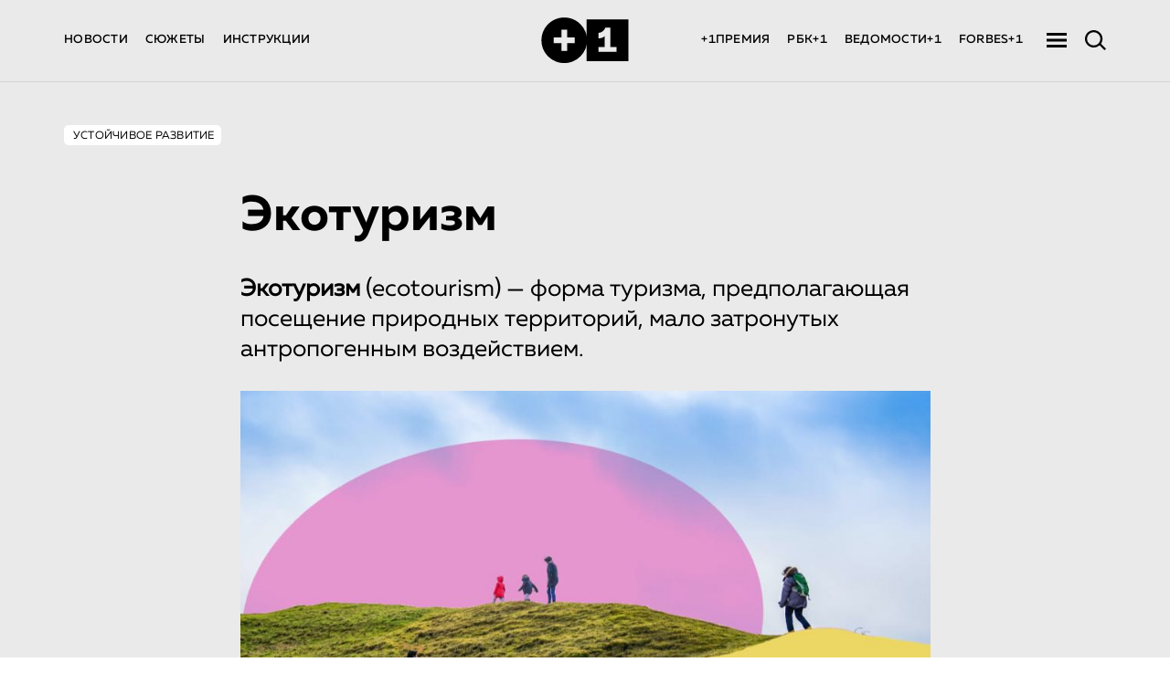

--- FILE ---
content_type: text/html; charset=utf-8
request_url: https://plus-one.ru/sustainability/ekoturizm
body_size: 103492
content:
<!doctype html><html lang="ru"><head><title>✔ Статьи про экотуризм | +1 — Проект об устойчивом развитии</title><meta charset="utf-8"/><meta id="viewport" name="viewport" content="width=device-width,initial-scale=1"/><link rel="apple-touch-icon" sizes="180x180" href="/favicon/apple-touch-icon.png"><link rel="icon" type="image/png" sizes="32x32" href="/favicon/favicon-32x32.png"><link rel="icon" type="image/png" sizes="192x192" href="/favicon/android-chrome-192x192.png"><link rel="icon" type="image/png" sizes="16x16" href="/favicon/favicon-16x16.png"><link rel="manifest" href="/favicon/site.webmanifest"><link rel="manifest" href="%PUBLIC_URL%/manifest.json"/><link rel="mask-icon" href="/favicon/safari-pinned-tab.svg" color="#5bbad5"><link rel="shortcut icon" href="/favicon/favicon.ico"><meta name="apple-mobile-web-app-title" content="Plus-one.ru"><meta name="application-name" content="Plus-one.ru"><meta name="msapplication-TileColor" content="#ffc40d"><meta name="msapplication-TileImage" content="/favicon/mstile-144x144.png"><meta name="msapplication-config" content="/favicon/browserconfig.xml"><meta name="theme-color" content="#ffffff"><meta name="theme-color" content="#000000"/><meta name="item-image" content="https://plus-one.ru/files/tags/122.jpg"/><meta name="title" content="✔ Статьи про экотуризм | +1 — Проект об устойчивом развитии"/><meta name="description" content="Все, что вы боялись спросить об... устойчивом развитии. Последние новости на тему «Экотуризм» за сегодня — читайте на портале +1 ✔️ Официальная и инсайдерская информация из собственных и проверенных источников ✔️ Самая полная картина дня"/><meta name="keywords" content="Экотуризм"/><meta property="og:title" content="✔ Статьи про экотуризм | +1 — Проект об устойчивом развитии"/><meta property="og:type" content="article"/><meta property="og:description" content="Все, что вы боялись спросить об... устойчивом развитии. Последние новости на тему «Экотуризм» за сегодня — читайте на портале +1 ✔️ Официальная и инсайдерская информация из собственных и проверенных источников ✔️ Самая полная картина дня"/><meta property="og:image" content="https://plus-one.ru/files/tags/122.jpg"/><meta property="og:site_name" content="Plus-one.ru"/><meta property="og:url" content="https://plus-one.ru/sustainability/ekoturizm"/><meta name="twitter:card" content="summary_large_image"/><meta name="twitter:title" content="✔ Статьи про экотуризм | +1 — Проект об устойчивом развитии"/><meta name="twitter:description" content="Все, что вы боялись спросить об... устойчивом развитии. Последние новости на тему «Экотуризм» за сегодня — читайте на портале +1 ✔️ Официальная и инсайдерская информация из собственных и проверенных источников ✔️ Самая полная картина дня"/><meta name="twitter:url" content="https://plus-one.ru/files/tags/122.jpg"/><meta name="twitter:image" content="https://plus-one.ru/files/tags/122.jpg"/><meta name="twitter:image:alt" content="https://plus-one.ru/files/tags/122.jpg"/><meta name="twitter:site" content="https://plus-one.ru/sustainability/ekoturizm"/><meta name="vk:image" content="https://plus-one.ru/files/tags/122.jpg"/><meta name="robots" content="all"/><link rel="image_src" href="https://plus-one.ru/files/tags/122.jpg"/><link rel="canonical" href="https://plus-one.ru/sustainability/ekoturizm"/><script>window.addEventListener('DOMContentLoaded', editViewport);
    window.addEventListener('resize', editViewport);

    function editViewport() {
      let viewport = document.querySelector('#viewport');
      window.outerWidth > 767
        ? viewport.setAttribute('content', 'width=1440')
        : viewport.setAttribute('content', 'device-width, initial-scale=1');
    }</script><script defer="defer" src="/public.js?2f5ca3960864b7b489c5"></script><style data-styled="true" data-styled-version="5.3.5">.jjHojx{line-height:35px;font-weight:bold;font-family:'MullerRegular',sans-serif;color:({ theme, themeContext = { color:'#fff' }}) => theme.font_color ? theme.font_color :themeContext.color;display:block;font-size:26px;margin-top:0;margin-bottom:14px;font-family:'MullerBold';}/*!sc*/
data-styled.g2[id="HeaderType__HeaderTitleWrap2-sc-4hdg8g-1"]{content:"jjHojx,"}/*!sc*/
.dsMPzn{margin-bottom:30px;}/*!sc*/
data-styled.g37[id="FullWidthPic__FullWidthPicContainer-sc-xtdm97-0"]{content:"dsMPzn,"}/*!sc*/
.kShepj{width:100%;height:auto;position:relative;}/*!sc*/
@media (max-width:767px){.kShepj{width:calc(100% + 20px);margin:0 -10px;}}/*!sc*/
data-styled.g38[id="FullWidthPic__FullWidthPicImgWrap-sc-xtdm97-1"]{content:"kShepj,"}/*!sc*/
.kVPINQ{max-width:755px;margin:14px auto;}/*!sc*/
data-styled.g40[id="FullWidthPic__FullWidthPicTextWrap-sc-xtdm97-3"]{content:"kVPINQ,"}/*!sc*/
.wzZNc{position:absolute;}/*!sc*/
data-styled.g43[id="FullWidthPic__FullWidthDevider-sc-xtdm97-6"]{content:"wzZNc,"}/*!sc*/
.brrOPj{margin:28px 0;}/*!sc*/
data-styled.g44[id="NumberingListComponent__NumListWrap-sc-qeovay-0"]{content:"brrOPj,"}/*!sc*/
.heaaXu{display:-webkit-box;display:-webkit-flex;display:-ms-flexbox;display:flex;max-width:755px;margin:0 auto;font-family:'MullerRegular',sans-serif;font-size:20px;margin:16px auto;color:#000000;position:relative;padding-left:29px;margin:18px auto;}/*!sc*/
.heaaXu .textAll.TEXT-WORD{margin-bottom:0;}/*!sc*/
data-styled.g45[id="NumberingListComponent__NumericContainer-sc-qeovay-1"]{content:"heaaXu,"}/*!sc*/
.ecEZAj{background-color:#fdbe0f;width:7px;height:7px;display:block;-webkit-align-self:center;-ms-flex-item-align:center;align-self:center;margin-right:29px;border-radius:50%;position:absolute;top:10px;left:0;}/*!sc*/
@media (max-width:767px){.ecEZAj{top:8px;}}/*!sc*/
data-styled.g47[id="NumberingListComponent__UnNum-sc-qeovay-3"]{content:"ecEZAj,"}/*!sc*/
.gSuvzJ{color:#000;line-height:1.54;}/*!sc*/
.gSuvzJ.numeric{margin-left:5px;}/*!sc*/
.gSuvzJ .textAll{min-height:auto;margin-bottom:0;}/*!sc*/
data-styled.g48[id="NumberingListComponent__ListTitle-sc-qeovay-4"]{content:"gSuvzJ,"}/*!sc*/
.cvTsuL{position:absolute;}/*!sc*/
data-styled.g49[id="NumberingListComponent__ListDevider-sc-qeovay-5"]{content:"cvTsuL,"}/*!sc*/
.cCnMmm{display:inline;border-bottom:2px solid;border-bottom-color:#f8c946;-webkit-transition:all 0.4s;-webkit-transition:all 0.4s;transition:all 0.4s;-webkit-text-decoration:none;text-decoration:none;color:#000;}/*!sc*/
.cCnMmm:hover{color:#000;border-bottom:2px solid #fff;}/*!sc*/
data-styled.g52[id="ALink__A-sc-1s2fiu2-0"]{content:"cCnMmm,"}/*!sc*/
.gmlorI{margin:0;white-space:pre-line;font-family:'MullerRegular',sans-serif;font-size:20px;color:#000;line-height:1.54;min-height:28px;}/*!sc*/
.gmlorI.TEXT-WORD{margin-bottom:28px;}/*!sc*/
.gmlorI.TEXT-EMPTY{margin-bottom:0;}/*!sc*/
.gmlorI.lead{font-size:26px;line-height:1.3;margin-bottom:28px;}/*!sc*/
.gmlorI.lead strong{font-weight:700;}/*!sc*/
@media (max-width:767px){.gmlorI.lead{font-size:20px;line-height:1.24;}}/*!sc*/
.gmlorI strong{font-weight:700;}/*!sc*/
.gmlorI sup,.gmlorI sub{font-size:16px;line-height:0;}/*!sc*/
@media (max-width:767px){.gmlorI{line-height:1.34;}}/*!sc*/
data-styled.g80[id="parser__TextAll-sc-b8p6rs-0"]{content:"gmlorI,"}/*!sc*/
.dSZhut{width:22px;height:18px;position:relative;cursor:pointer;opacity:1;margin-right:20px;-webkit-transition:opacity 0.3s;transition:opacity 0.3s;}/*!sc*/
data-styled.g113[id="style__BurgerWrap-sc-ajp5gw-0"]{content:"dSZhut,"}/*!sc*/
.cETzWg{position:absolute;left:0;width:100%;height:3px;background-color:#000;}/*!sc*/
data-styled.g114[id="style__BurgerItem-sc-ajp5gw-1"]{content:"cETzWg,"}/*!sc*/
.eGipQr{top:1px;}/*!sc*/
data-styled.g115[id="style__BurgerItemFirst-sc-ajp5gw-2"]{content:"eGipQr,"}/*!sc*/
.hFRptz{top:50%;-webkit-transform:translateY(-50%);-ms-transform:translateY(-50%);transform:translateY(-50%);}/*!sc*/
data-styled.g116[id="style__BurgerItemSecond-sc-ajp5gw-3"]{content:"hFRptz,"}/*!sc*/
.Uuemc{bottom:1px;}/*!sc*/
data-styled.g117[id="style__BurgerItemThird-sc-ajp5gw-4"]{content:"Uuemc,"}/*!sc*/
.krKBPO{display:-webkit-box;display:-webkit-flex;display:-ms-flexbox;display:flex;-webkit-align-items:center;-webkit-box-align:center;-ms-flex-align:center;align-items:center;opacity:1;-webkit-flex-basis:50%;-ms-flex-preferred-size:50%;flex-basis:50%;-webkit-box-flex:1;-webkit-flex-grow:1;-ms-flex-positive:1;flex-grow:1;}/*!sc*/
.gUyZRT{display:-webkit-box;display:-webkit-flex;display:-ms-flexbox;display:flex;-webkit-align-items:center;-webkit-box-align:center;-ms-flex-align:center;align-items:center;opacity:1;-webkit-flex-basis:50%;-ms-flex-preferred-size:50%;flex-basis:50%;-webkit-box-flex:1;-webkit-flex-grow:1;-ms-flex-positive:1;flex-grow:1;-webkit-box-pack:end;-webkit-justify-content:flex-end;-ms-flex-pack:end;justify-content:flex-end;}/*!sc*/
data-styled.g118[id="HeaderNavMenu__HeaderItem-sc-1j8bc93-0"]{content:"krKBPO,gUyZRT,"}/*!sc*/
.lfTuis{margin-right:19px;font-family:'MullerMedium';font-size:13px;font-weight:500;font-stretch:normal;font-style:normal;line-height:1.11;-webkit-letter-spacing:0.27px;-moz-letter-spacing:0.27px;-ms-letter-spacing:0.27px;letter-spacing:0.27px;text-align:left;color:#000;}/*!sc*/
.lfTuis:hover{color:#9b9b9b;}/*!sc*/
.lfTuis:last-child{margin-right:0;}/*!sc*/
data-styled.g119[id="HeaderNavMenu__LinkRoute-sc-1j8bc93-1"]{content:"lfTuis,"}/*!sc*/
.QXskb{color:#000;margin-right:19px;font-family:'MullerMedium';font-size:13px;font-weight:500;font-stretch:normal;font-style:normal;line-height:1.11;-webkit-letter-spacing:0.27px;-moz-letter-spacing:0.27px;-ms-letter-spacing:0.27px;letter-spacing:0.27px;text-align:left;}/*!sc*/
.QXskb:hover{color:#9b9b9b;}/*!sc*/
.QXskb:last-of-type{margin-right:26px;}/*!sc*/
.QXskb:hover{color:#9b9b9b;}/*!sc*/
data-styled.g120[id="HeaderNavMenu__A-sc-1j8bc93-2"]{content:"QXskb,"}/*!sc*/
.iRbZbh{display:-webkit-box;display:-webkit-flex;display:-ms-flexbox;display:flex;-webkit-align-items:center;-webkit-box-align:center;-ms-flex-align:center;align-items:center;-webkit-flex-basis:50%;-ms-flex-preferred-size:50%;flex-basis:50%;-webkit-box-flex:1;-webkit-flex-grow:1;-ms-flex-positive:1;flex-grow:1;-webkit-box-pack:start;-webkit-justify-content:flex-start;-ms-flex-pack:start;justify-content:flex-start;}/*!sc*/
@media (max-width:767px){.iRbZbh{-webkit-flex-basis:auto;-ms-flex-preferred-size:auto;flex-basis:auto;-webkit-box-flex:0;-webkit-flex-grow:0;-ms-flex-positive:0;flex-grow:0;}}/*!sc*/
data-styled.g121[id="Search__HeaderItem-sc-uqswkh-0"]{content:"iRbZbh,"}/*!sc*/
.eeuDlh{z-index:20;position:relative;cursor:pointer;z-index:21;-webkit-transition:right 0.3s;transition:right 0.3s;right:0;-webkit-transition:right 0.3s;transition:right 0.3s;width:23px;height:22px;-webkit-transform:translateY(0);-ms-transform:translateY(0);transform:translateY(0);}/*!sc*/
@media (max-width:767px){.eeuDlh{right:0;}}/*!sc*/
data-styled.g123[id="Search__SearchWrap-sc-uqswkh-2"]{content:"eeuDlh,"}/*!sc*/
.hJGZEh{padding:18px 0 0;}/*!sc*/
data-styled.g130[id="style__HeaderBottomContainer-sc-1p23das-0"]{content:"hJGZEh,"}/*!sc*/
.gbpaPD{display:-webkit-box;display:-webkit-flex;display:-ms-flexbox;display:flex;-webkit-box-pack:justify;-webkit-justify-content:space-between;-ms-flex-pack:justify;justify-content:space-between;-webkit-align-items:center;-webkit-box-align:center;-ms-flex-align:center;align-items:center;max-width:1140px;box-sizing:border-box;position:relative;padding:0;margin:0 auto 19px auto;}/*!sc*/
@media (max-width:767px){.gbpaPD{margin:0 12px 10px;}}/*!sc*/
data-styled.g131[id="style__HeaderBottomStyle-sc-1p23das-1"]{content:"gbpaPD,"}/*!sc*/
.erTmRd{min-width:102px;-webkit-flex-basis:102px;-ms-flex-preferred-size:102px;flex-basis:102px;height:52px;border:0;opacity:1;}/*!sc*/
.erTmRd svg{min-width:102px;-webkit-flex-basis:102px;-ms-flex-preferred-size:102px;flex-basis:102px;height:52px;}/*!sc*/
.erTmRd svg path{fill:#000;}/*!sc*/
.erTmRd:hover{border:0;}/*!sc*/
@media (max-width:767px){}/*!sc*/
data-styled.g132[id="style__LogoWrap-sc-1p23das-2"]{content:"erTmRd,"}/*!sc*/
.cPMflf{width:100%;height:1px;background-color:#d3d3d3;opacity:1;}/*!sc*/
data-styled.g134[id="style__Devider-sc-1p23das-4"]{content:"cPMflf,"}/*!sc*/
.eGhOKo{display:inline-block;opacity:0.85;-webkit-transition:all 0.4s;transition:all 0.4s;margin-bottom:16px;color:#fff;font-size:16px;font-family:'MullerMedium';line-height:normal;position:relative;}/*!sc*/
.eGhOKo::after{content:'';position:absolute;width:100%;height:2px;bottom:-5px;left:0;background-color:({ bordercolor}) => bordercolor ? bordercolor :'transparent';}/*!sc*/
.eGhOKo:hover{color:#fff;}/*!sc*/
data-styled.g135[id="style__LinkRoute-sc-v6rmxv-0"]{content:"eGhOKo,"}/*!sc*/
.bliicg{display:-webkit-box;display:-webkit-flex;display:-ms-flexbox;display:flex;-webkit-box-pack:start;-webkit-justify-content:flex-start;-ms-flex-pack:start;justify-content:flex-start;margin:0 auto;max-width:1140px;}/*!sc*/
.bliicg .post3,.bliicg .post2{margin-right:22px;}/*!sc*/
.bliicg .post3:last-child,.bliicg .post2:last-child{margin-right:0;}/*!sc*/
@media (max-width:767px){.bliicg{max-width:365px;-webkit-flex-direction:column;-ms-flex-direction:column;flex-direction:column;}}/*!sc*/
data-styled.g151[id="Grid__Container-sc-1gdk096-0"]{content:"bliicg,"}/*!sc*/
.fryfBk{position:relative;width:100%;max-width:365px;min-height:505px;padding:20px 20.9px 30px;margin-bottom:20px;border-radius:5px;-webkit-transform:scale(1);-ms-transform:scale(1);transform:scale(1);-webkit-transition:-webkit-transform 1s;-webkit-transition:transform 1s;transition:transform 1s;-webkit-box-pack:justify;-webkit-justify-content:space-between;-ms-flex-pack:justify;justify-content:space-between;}/*!sc*/
.fryfBk:hover{-webkit-transform:scale(1.01);-ms-transform:scale(1.01);transform:scale(1.01);}/*!sc*/
data-styled.g157[id="Grid__GridItem3-sc-1gdk096-6"]{content:"fryfBk,"}/*!sc*/
.jhrYRx{max-width:755px;margin:0 auto;}/*!sc*/
data-styled.g205[id="Text__CenterWidth-sc-b4hc7a-1"]{content:"jhrYRx,"}/*!sc*/
.cjOLhe{line-height:1.54;width:100%;margin-left:auto;margin-right:auto;font-size:20px;}/*!sc*/
.cjOLhe .textAll{color:#000;}/*!sc*/
data-styled.g206[id="Text__ShowTextField-sc-b4hc7a-2"]{content:"cjOLhe,"}/*!sc*/
.hOzhGE{height:auto;}/*!sc*/
data-styled.g208[id="Preview__PreviewContainer-sc-4ej89r-0"]{content:"hOzhGE,"}/*!sc*/
.fVlMlY{width:100%;position:relative;display:-webkit-box;display:-webkit-flex;display:-ms-flexbox;display:flex;-webkit-box-pack:justify;-webkit-justify-content:space-between;-ms-flex-pack:justify;justify-content:space-between;-webkit-align-items:flex-start;-webkit-box-align:flex-start;-ms-flex-align:flex-start;align-items:flex-start;z-index:15;cursor:pointer;margin-bottom:30px;min-height:36px;-webkit-order:0;-ms-flex-order:0;order:0;}/*!sc*/
@media (max-width:767px){.fVlMlY{-webkit-order:0;-ms-flex-order:0;order:0;}}/*!sc*/
data-styled.g215[id="style__TagsWrap-sc-r0oiws-0"]{content:"fVlMlY,"}/*!sc*/
.kwbgnK{display:-webkit-box;display:-webkit-flex;display:-ms-flexbox;display:flex;-webkit-align-items:center;-webkit-box-align:center;-ms-flex-align:center;align-items:center;max-width:190px;width:100%;background-color:transparent;border-radius:0;padding:0;}/*!sc*/
data-styled.g216[id="style__TagLeft-sc-r0oiws-1"]{content:"kwbgnK,"}/*!sc*/
.arLvc{width:30px;height:30px;position:static;margin-right:8px;}/*!sc*/
.arLvc .style__Img-sc-r0oiws-2{width:100%;height:100%;object-fit:contain;display:block;position:static;border-radius:0;}/*!sc*/
data-styled.g218[id="style__ImgWrap-sc-r0oiws-3"]{content:"arLvc,"}/*!sc*/
.eSVVMc.tag-text{text-transform:uppercase;font-family:'MullerMedium';font-size:13px;display:inline-block;vertical-align:middle;color:#fff;}/*!sc*/
data-styled.g219[id="style__TagName-sc-r0oiws-4"]{content:"eSVVMc,"}/*!sc*/
.hrdqZB{text-align:right;}/*!sc*/
data-styled.g220[id="style__TagRight-sc-r0oiws-5"]{content:"hrdqZB,"}/*!sc*/
.iSdFpi{padding:4px 8px 2px;border-color:#fff;text-transform:none;font-family:'MullerRegular';font-size:14px;-webkit-letter-spacing:0.24px;-moz-letter-spacing:0.24px;-ms-letter-spacing:0.24px;letter-spacing:0.24px;color:#fff;display:block;max-width:170px;width:-webkit-max-content;width:-moz-max-content;width:max-content;padding:4.1px 4.4px 2px;text-align:right;line-height:12pt;}/*!sc*/
.iSdFpi:hover{color:#fff;}/*!sc*/
.slick-slide .style__PartnerRoute-sc-r0oiws-6{max-width:170px;}/*!sc*/
@media (max-width:350px){.iSdFpi{width:-webkit-min-content !important;width:-moz-min-content !important;width:min-content !important;}}/*!sc*/
@media (max-width:370px){.slick-slide .style__PartnerRoute-sc-r0oiws-6{width:-webkit-min-content !important;width:-moz-min-content !important;width:min-content !important;}}/*!sc*/
@media (max-width:350px){.slick-slide .style__PartnerRoute-sc-r0oiws-6{font-size:12px;padding:2.1px 2.4px 2px;max-width:85px;}}/*!sc*/
data-styled.g221[id="style__PartnerRoute-sc-r0oiws-6"]{content:"iSdFpi,"}/*!sc*/
.bNFjhO{padding:4px 8px 2px;border:1px solid;border-color:#fff;border-color:#fff;text-transform:uppercase;font-family:'MullerRegular';font-size:14px;-webkit-letter-spacing:0.24px;-moz-letter-spacing:0.24px;-ms-letter-spacing:0.24px;letter-spacing:0.24px;color:#fff;display:block;text-transform:none;line-height:1;max-width:170px;width:-webkit-min-content;width:-moz-min-content;width:min-content;margin-top:3%;}/*!sc*/
.bNFjhO:hover{color:#fff;}/*!sc*/
data-styled.g222[id="style__PartnerLink-sc-r0oiws-7"]{content:"bNFjhO,"}/*!sc*/
.hCAYam{position:absolute;left:0;top:0;width:100%;height:100%;background-image:linear-gradient( to bottom,rgba(0,0,0,0.22),rgba(0,0,0,0.41) 48%,rgba(0,0,0,0.8) );z-index:5;border-radius:5px;}/*!sc*/
data-styled.g223[id="style__PostAfter-sc-1do5mir-0"]{content:"hCAYam,"}/*!sc*/
.ctdYZr{display:-webkit-box;display:-webkit-flex;display:-ms-flexbox;display:flex;-webkit-flex-direction:column;-ms-flex-direction:column;flex-direction:column;background-color:transparent;-webkit-box-pack:justify;-webkit-justify-content:space-between;-ms-flex-pack:justify;justify-content:space-between;}/*!sc*/
.ctdYZr img{z-index:auto;position:absolute;top:0;left:0;right:0;bottom:0;display:block;width:100%;height:100%;border-radius:5px;object-fit:cover;}/*!sc*/
@media (max-width:767px){.ctdYZr{padding:20px;min-height:410px;}}/*!sc*/
data-styled.g232[id="style__Post3-sc-1do5mir-9"]{content:"ctdYZr,"}/*!sc*/
.jcZVMb{min-height:initial;text-align:left;z-index:6;position:relative;-webkit-text-decoration:none;text-decoration:none;}/*!sc*/
data-styled.g233[id="style__Post3Text-sc-1do5mir-10"]{content:"jcZVMb,"}/*!sc*/
.cPBFBq{font-size:30px;line-height:1.2;font-family:'MullerBold',sans-serif;word-break:break-word;color:#fff;}/*!sc*/
@media (max-width:767px){.cPBFBq{font-size:20px;font-family:'MullerBold';line-height:1.3;}}/*!sc*/
data-styled.g234[id="style__Post3Title-sc-1do5mir-11"]{content:"cPBFBq,"}/*!sc*/
.fkiJvd{margin-top:20px;font-size:19px;font-family:'MullerRegular';line-height:1.26;color:#fff;}/*!sc*/
@media (max-width:767px){.fkiJvd{font-size:15px;line-height:1.33;}}/*!sc*/
data-styled.g235[id="style__Post3SubTitle-sc-1do5mir-12"]{content:"fkiJvd,"}/*!sc*/
.bYpNvO{height:auto;background:#eaeaea;min-height:100vh;}/*!sc*/
data-styled.g287[id="helpers__Wrap-sc-630dme-0"]{content:"bYpNvO,"}/*!sc*/
.bARdMl{max-width:1140px;margin:0 auto;padding:26px 0 44px 0;}/*!sc*/
@media (max-width:1024px){.bARdMl{max-width:755px;}}/*!sc*/
data-styled.g289[id="style__TagWrap-sc-1kdohjp-0"]{content:"bARdMl,"}/*!sc*/
.kCjkud{line-height:1.4;}/*!sc*/
data-styled.g290[id="style__LinkTo-sc-1kdohjp-1"]{content:"kCjkud,"}/*!sc*/
.twduU{display:-webkit-box;display:-webkit-flex;display:-ms-flexbox;display:flex;margin-bottom:16px;}/*!sc*/
data-styled.g291[id="style__TagHeader-sc-1kdohjp-2"]{content:"twduU,"}/*!sc*/
.jBZjZu{font-family:'MullerRegular',sans-serif;font-size:12px;font-weight:500;line-height:1.4;-webkit-letter-spacing:0.24px;-moz-letter-spacing:0.24px;-ms-letter-spacing:0.24px;letter-spacing:0.24px;text-align:left;color:#000;text-transform:uppercase;display:block;}/*!sc*/
data-styled.g292[id="style__TagHeaderTopic-sc-1kdohjp-3"]{content:"jBZjZu,"}/*!sc*/
.kSHyPm{margin-right:0;}/*!sc*/
data-styled.g293[id="style__TagHeaderDate-sc-1kdohjp-4"]{content:"kSHyPm,"}/*!sc*/
.dGfNq{display:-webkit-box;display:-webkit-flex;display:-ms-flexbox;display:flex;-webkit-flex-wrap:wrap;-ms-flex-wrap:wrap;flex-wrap:wrap;}/*!sc*/
data-styled.g294[id="style__TagNameWrap-sc-1kdohjp-5"]{content:"dGfNq,"}/*!sc*/
.cjKpQH{padding:4px 7px 2px 10px;margin:5px 6px 5px 0;border-radius:5px;font-family:'MullerRegular',sans-serif;font-size:12px;line-height:1.4;-webkit-letter-spacing:0.24px;-moz-letter-spacing:0.24px;-ms-letter-spacing:0.24px;letter-spacing:0.24px;text-align:left;text-transform:uppercase;color:#000;background-color:#ffffff;}/*!sc*/
data-styled.g295[id="style__TagName-sc-1kdohjp-6"]{content:"cjKpQH,"}/*!sc*/
.hhRFNJ{max-width:755px;margin:0 auto;padding-bottom:84px;}/*!sc*/
@media (max-width:1024px){.hhRFNJ{padding-bottom:84px;}}/*!sc*/
data-styled.g297[id="ShareBlock__ShareBlockWrap-sc-xt1tjh-0"]{content:"hhRFNJ,"}/*!sc*/
.eAzdno{max-width:755px;margin:0 auto;font-size:54px;font-family:'MullerBold';margin-bottom:35px;line-height:1.09;color:#000;}/*!sc*/
.eAzdno sub,.eAzdno sup{font-size:75%;}/*!sc*/
@media (max-width:767px){.eAzdno{font-size:24px;}}/*!sc*/
data-styled.g319[id="style__ArticleName-sc-1ddllv6-0"]{content:"eAzdno,"}/*!sc*/
.gvOpFc{width:100%;margin:0 auto;}/*!sc*/
@media (max-width:767px){.gvOpFc{padding:0 10px;}}/*!sc*/
data-styled.g320[id="style__MainContainer-sc-1ddllv6-1"]{content:"gvOpFc,"}/*!sc*/
.iJFmWp{max-width:755px;height:2px;margin:40px auto;background-color:#d6d6d6;}/*!sc*/
@media (max-width:767px){.iJFmWp{max-width:300px;}}/*!sc*/
data-styled.g324[id="style__Devider-sc-1ddllv6-5"]{content:"iJFmWp,"}/*!sc*/
@font-face{font-family:'Consolas';src:url(/fonts/Consolas/Consolas.eot);src:url(/fonts/Consolas/Consolas.eot?#iefix) format('embedded-opentype'),url(/fonts/Consolas/Consolas.woff) format('woff2'),url(/fonts/Consolas/Consolas.woff2) format('woff'),url(/fonts/Consolas/Consolas.ttf) format('truetype');font-weight:normal;font-style:normal;}/*!sc*/
@font-face{font-family:'MullerMedium';src:url(/fonts/MullerMedium/MullerMedium.eot);src:url(/fonts/MullerMedium/MullerMedium.eot?#iefix) format('embedded-opentype'),url(/fonts/MullerMedium/MullerMedium.woff) format('woff'),url(/fonts/MullerMedium/MullerMedium.ttf) format('truetype');font-style:normal;font-weight:normal;}/*!sc*/
@font-face{font-family:'MullerRegular';src:url(/fonts/MullerRegular/MullerRegular.eot);src:url(/fonts/MullerRegular/MullerRegular.eot?#iefix) format('embedded-opentype'),url(/fonts/MullerRegular/MullerRegular.woff) format('woff'),url(/fonts/MullerRegular/MullerRegular.ttf) format('truetype');font-style:normal;font-weight:normal;}/*!sc*/
@font-face{font-family:'CSTMXprmntl02-Bold';src:url(/fonts/CSTMXprmntl02-Bold/CSTMXprmntl02-Bold.eot);src:url(/fonts/CSTMXprmntl02-Bold/CSTMXprmntl02-Bold.eot?#iefix) format('embedded-opentype'),url(/fonts/CSTMXprmntl02-Bold/CSTMXprmntl02-Bold.woff) format('woff'),url(/fonts/CSTMXprmntl02-Bold/CSTMXprmntl02-Bold.ttf) format('truetype');font-style:normal;font-weight:normal;}/*!sc*/
@font-face{font-family:'MullerBold';src:url(/fonts/MullerBold/MullerBold.eot);src:url(/fonts/MullerBold/MullerBold.eot?#iefix) format('embedded-opentype'),url(/fonts/MullerBold/MullerBold.woff) format('woff'),url(/fonts/MullerBold/MullerBold.ttf) format('truetype');font-style:normal;font-weight:normal;}/*!sc*/
@font-face{font-family:'GeometricSansSerifv1';src:url(/fonts/GeometricSansSerifv1/GeometricSansSerifplus.eot);src:url(/fonts/GeometricSansSerifv1/GeometricSansSerifplus.eot?#iefix) format('embedded-opentype'),url(/fonts/GeometricSansSerifv1/GeometricSansSerifplus.woff) format('woff'),url(/fonts/GeometricSansSerifv1/GeometricSansSerifplus.otf) format('truetype');font-style:normal;font-weight:normal;}/*!sc*/
@font-face{font-family:'Krok';src:url(/fonts/Krok/Krok.eot);src:url(/fonts/Krok/Krok.eot?#iefix) format('embedded-opentype'),url(/fonts/Krok/Krok.woff) format('woff'),url(/fonts/Krok/Krok.ttf) format('truetype');font-style:normal;font-weight:normal;}/*!sc*/
@font-face{font-family:'Aeroport-Bold';src:url(/fonts/Aeroport-Bold/Aeroport-Bold.eot);src:url(/fonts/Aeroport-Bold/Aeroport-Bold.eot?#iefix) format('embedded-opentype'),url(/fonts/Aeroport-Bold/Aeroport-Bold.woff) format('woff'),url(/fonts/Aeroport-Bold/Aeroport-Bold.ttf) format('truetype');font-style:normal;font-weight:normal;}/*!sc*/
@font-face{font-family:'Windsor';src:url(/fonts/Windsor/Windsor.eot);src:url(/fonts/Windsor/Windsor.eot?#iefix) format('embedded-opentype'),url(/fonts/Windsor/Windsor.woff) format('woff'),url(/fonts/Windsor/Windsor.ttf) format('truetype');font-style:normal;font-weight:normal;}/*!sc*/
@font-face{font-family:'MyriadPro-Regular';src:url(/fonts/MyriadPro-Regular/MyriadPro-Regular.eot);src:url(/fonts/MyriadPro-Regular/MyriadPro-Regular.eot?#iefix) format('embedded-opentype'),url(/fonts/MyriadPro-Regular/MyriadPro-Regular.woff) format('woff'),url(/fonts/MyriadPro-Regular/MyriadPro-Regular.ttf) format('truetype');font-style:normal;font-weight:normal;}/*!sc*/
@font-face{font-family:'MullerRegularItalic';src:url(/fonts/Muller-Regular-Italic/Muller-Regular Italic.otf);src:url(/fonts/Muller-Regular-Italic/Muller-Regular Italic.otf?#iefix) format('embedded-opentype');font-style:normal;font-weight:normal;}/*!sc*/
data-styled.g355[id="sc-global-exUkPr1"]{content:"sc-global-exUkPr1,"}/*!sc*/
html{-webkit-scroll-behavior:smooth;-moz-scroll-behavior:smooth;-ms-scroll-behavior:smooth;scroll-behavior:smooth;}/*!sc*/
body{margin:0;font-family:-apple-system,BlinkMacSystemFont,"Segoe UI","Roboto","Oxygen","Ubuntu","Cantarell","Fira Sans","Droid Sans","Helvetica Neue",sans-serif;-webkit-font-smoothing:antialiased;-moz-osx-font-smoothing:grayscale;}/*!sc*/
code{font-family:source-code-pro,Menlo,Monaco,'Consolas',"Courier New",monospace;}/*!sc*/
html,body,div,span,applet,object,iframe,h1,h2,h3,h4,h5,h6,p,blockquote,pre,a,abbr,acronym,address,big,cite,code,del,dfn,em,img,ins,kbd,q,s,samp,small,strike,strong,sub,sup,tt,var,b,u,i,center,dl,dt,dd,ol,ul,li,fieldset,form,label,legend,table,caption,tbody,tfoot,thead,tr,th,td,article,aside,canvas,details,embed,figure,figcaption,footer,header,hgroup,menu,nav,output,ruby,section,summary,time,mark,audio,video{margin:0;padding:0;border:0;font-size:100%;vertical-align:baseline;}/*!sc*/
*{box-sizing:border-box;}/*!sc*/
article,aside,details,figcaption,figure,footer,header,hgroup,menu,nav,section{display:block;}/*!sc*/
body{line-height:1;}/*!sc*/
ol,ul{list-style:none;}/*!sc*/
blockquote,q{quotes:none;}/*!sc*/
blockquote:before,blockquote:after,q:before,q:after{content:"";content:none;}/*!sc*/
table{border-collapse:collapse;border-spacing:0;}/*!sc*/
a{-webkit-text-decoration:none;text-decoration:none;}/*!sc*/
a:hover{-webkit-text-decoration:none;text-decoration:none;}/*!sc*/
input,button{outline:none;border:none;}/*!sc*/
button:not(:disabled):hover{cursor:pointer;}/*!sc*/
span{vertical-align:middle;line-height:inherit;}/*!sc*/
body{height:auto;min-height:100vh;}/*!sc*/
@media (max-width:767px){body{overflow-x:hidden;}}/*!sc*/
#root{height:auto;min-height:100vh;}/*!sc*/
.editor{font-family:'MullerRegular';}/*!sc*/
.editor_wrapper{display:-webkit-box;display:-webkit-flex;display:-ms-flexbox;display:flex;-webkit-flex-direction:column;-ms-flex-direction:column;flex-direction:column;height:100%;}/*!sc*/
.editor_work-place{display:-webkit-box;display:-webkit-flex;display:-ms-flexbox;display:flex;}/*!sc*/
.custom-option{font-family:'MullerRegular';font-size:20px;color:#000;line-height:35px;}/*!sc*/
.ant-select-selection__placeholder{height:auto;font-family:'MabryPro-Regular',sans-serif;font-size:18px;color:#000;}/*!sc*/
.custom-option.ant-select-dropdown-menu-item-selected,.custom-option.ant-select-dropdown-menu-item-active{background-color:#e7442b !important;color:#fff;}/*!sc*/
.ant-dropdown{z-index:9999999;}/*!sc*/
data-styled.g356[id="sc-global-iPbKVI1"]{content:"sc-global-iPbKVI1,"}/*!sc*/
</style><script type="application/ld+json">
  {
    "@context": "http://schema.org",
    "@type": "Organization",
    "address": {
      "@type": "PostalAddress",
      "addressLocality": "Москва, Россия",
      "postalCode": "119048",
      "streetAddress": "Усачева, 22"
    },
    "email": "info@plus-one.ru",
    "name": "Проект +1",
    "telephone": "+7 968 405-5550"
  }
  </script><script type="application/ld+json">
    {
        "@context": "https://schema.org",
        "@type": "BreadcrumbList",
        "itemListElement": [
  {
    "@type": "ListItem",
    "position": 1,
    "name": "+1 — Проект об устойчивом развитии",
    "item": "https://plus-one.ru/"
  },
  {
    "@type": "ListItem",
    "position": 2,
    "name": "Устойчивое развитие",
    "item": "https://plus-one.ru/sustainability"
  }
]
    }
</script></head><body><div id="root"><div class="helpers__Wrap-sc-630dme-0 bYpNvO"><div class="header-wrap"><div class="style__HeaderBottomContainer-sc-1p23das-0 hJGZEh"><div class="style__HeaderBottomStyle-sc-1p23das-1 gbpaPD"><div class="HeaderNavMenu__HeaderItem-sc-1j8bc93-0 krKBPO header-item"><a isarticlepage="1" class="HeaderNavMenu__LinkRoute-sc-1j8bc93-1 lfTuis" href="/news">НОВОСТИ</a><a isarticlepage="1" class="HeaderNavMenu__LinkRoute-sc-1j8bc93-1 lfTuis" href="/story">СЮЖЕТЫ</a><a isarticlepage="1" class="HeaderNavMenu__LinkRoute-sc-1j8bc93-1 lfTuis" href="/manual">ИНСТРУКЦИИ</a></div><span class="style__LogoWrap-sc-1p23das-2 erTmRd"><a style="display:block;height:100%" href="/"><svg xmlns="http://www.w3.org/2000/svg" width="102" height="52" viewBox="0 0 292.700592 156.1575775"><path d="M151.238 9.53v137.774H289.25V9.53H151.238zm98.597 106.985h-59.182V100.46h20.606V63.562c-3.355 5.99-11.262 8.146-20.606 8.626v-17.97c11.98-1.438 19.647-8.387 22.283-17.252h17.012V100.7h19.887v15.814z"></path><path d="M78.193 3.421C67.838 3.421 57.973 5.52 49 9.315S31.948 18.6 25.162 25.387 12.885 40.253 9.09 49.225 3.196 68.063 3.196 78.417s2.099 20.22 5.894 29.192 9.286 17.053 16.072 23.839a75.117 75.117 0 0 0 23.839 16.072c8.972 3.795 18.837 5.894 29.192 5.894s20.22-2.099 29.192-5.894a75.117 75.117 0 0 0 23.838-16.072 75.116 75.116 0 0 0 16.072-23.839c3.796-8.972 5.894-18.837 5.894-29.192s-2.098-20.22-5.894-29.192a75.116 75.116 0 0 0-16.072-23.838c-6.786-6.786-14.866-12.277-23.838-16.072S88.548 3.42 78.193 3.42zm34.623 84.221H87.417v25.877H68.968V87.642H43.569V68.953H68.969V43.315h18.449v25.878H112.816V87.642z"></path></svg></a></span><div class="Search__HeaderItem-sc-uqswkh-0 iRbZbh"><div class="HeaderNavMenu__HeaderItem-sc-1j8bc93-0 gUyZRT header-item"><a href="https://award.plus-one.ru/" target="_blank" rel="noopener noreferrer" class="HeaderNavMenu__A-sc-1j8bc93-2 QXskb">+1ПРЕМИЯ</a><a href="https://plus-one.rbc.ru" target="_blank" rel="noopener noreferrer" class="HeaderNavMenu__A-sc-1j8bc93-2 QXskb">РБК+1</a><a href="https://plus-one.vedomosti.ru" target="_blank" rel="noopener noreferrer" class="HeaderNavMenu__A-sc-1j8bc93-2 QXskb">ВЕДОМОСТИ+1</a><a href="https://plus-one.forbes.ru" target="_blank" rel="noopener noreferrer" class="HeaderNavMenu__A-sc-1j8bc93-2 QXskb">FORBES+1</a></div><div class="style__BurgerWrap-sc-ajp5gw-0 dSZhut"><div class="style__BurgerItem-sc-ajp5gw-1 style__BurgerItemFirst-sc-ajp5gw-2 cETzWg eGipQr"></div><div class="style__BurgerItem-sc-ajp5gw-1 style__BurgerItemSecond-sc-ajp5gw-3 cETzWg hFRptz"></div><div class="style__BurgerItem-sc-ajp5gw-1 style__BurgerItemThird-sc-ajp5gw-4 cETzWg Uuemc"></div></div><div><div class="Search__SearchWrap-sc-uqswkh-2 eeuDlh"><svg xmlns="http://www.w3.org/2000/svg" viewBox="0 0 30.25 29.24"><defs><style>.cls-1<!-- -->{<!-- -->fill:#000<!-- -->}</style></defs><title>Asset 9</title><g id="Layer_2"><path class="cls-1" d="M28.12 29.24L21 22.06a12.48 12.48 0 0 1-8.41 3.24A12.64 12.64 0 1 1 23 19.8l7.29 7.33zM12.58 3a9.65 9.65 0 1 0 9.59 9.65A9.63 9.63 0 0 0 12.58 3z" id="background"></path></g></svg></div></div></div></div><div class="style__Devider-sc-1p23das-4 cPMflf"></div></div></div><div class="infinite-scroll-component__outerdiv"><div class="infinite-scroll-component " style="height:auto;overflow:auto;-webkit-overflow-scrolling:touch;overflow-y:hidden"><div class="article-wrap-js"><div class="article-js"><div itemscope="" itemType="https://schema.org/Article"><meta itemProp="identifier" content="122"/><link itemProp="url" href="https://plus-one.ru/sustainability/ekoturizm"/><meta itemProp="image" content="https://plus-one.ru/files/tags/122.jpg"/><meta itemscope="" itemProp="mainEntityOfPage" itemType="https://schema.org/WebPage" itemID="https://plus-one.ru/sustainability/ekoturizm" content="✔ Статьи про экотуризм | +1 — Проект об устойчивом развитии"/><meta itemProp="headline" content="✔ Статьи про экотуризм | +1 — Проект об устойчивом развитии"/><meta itemProp="alternativeHeadline" content="Все, что вы боялись спросить об... устойчивом развитии. Последние новости на тему «Экотуризм» за сегодня — читайте на портале +1 ✔️ Официальная и инсайдерская информация из собственных и проверенных источников ✔️ Самая полная картина дня"/><meta itemProp="description" content="Все, что вы боялись спросить об... устойчивом развитии. Последние новости на тему «Экотуризм» за сегодня — читайте на портале +1 ✔️ Официальная и инсайдерская информация из собственных и проверенных источников ✔️ Самая полная картина дня"/><meta itemProp="author" content="Проект +1"/><meta itemProp="datePublished" content="2020-05-29"/><meta itemProp="dateModified" content="2023-04-18"/><div class="style__MainContainer-sc-1ddllv6-1 gvOpFc"><div class="style__ContentWrap-sc-1ddllv6-2 dfnRqb"><div class="style__TagWrap-sc-1kdohjp-0 bARdMl"><div class="style__TagHeader-sc-1kdohjp-2 twduU"><span class="style__TagHeaderTopic-sc-1kdohjp-3 style__TagHeaderDate-sc-1kdohjp-4 jBZjZu kSHyPm"></span></div><div class="style__TagNameWrap-sc-1kdohjp-5 dGfNq"><a class="style__LinkTo-sc-1kdohjp-1 kCjkud" href="/sustainability"><div itemProp="articleSection" class="style__TagName-sc-1kdohjp-6 cjKpQH">Устойчивое развитие</div></a></div></div><h1 itemProp="name" class="style__ArticleName-sc-1ddllv6-0 eAzdno">Экотуризм</h1><div class="Preview__PreviewContainer-sc-4ej89r-0 hOzhGE"><div><div class="Text__ShowTextField-sc-b4hc7a-2 cjOLhe"><div class="Text__CenterWidth-sc-b4hc7a-1 jhrYRx"><p itemProp="articleBody" class="parser__TextAll-sc-b8p6rs-0 gmlorI textAll lead TEXT-WORD"><strong>Экотуризм</strong> (ecotourism) — форма туризма, предполагающая посещение природных территорий, мало затронутых антропогенным воздействием.</p></div></div></div></div><div class="Preview__PreviewContainer-sc-4ej89r-0 hOzhGE"><div><div class="Text__ShowTextField-sc-b4hc7a-2 cjOLhe"><div class="Text__CenterWidth-sc-b4hc7a-1 jhrYRx"><div itemscope="" itemType="https://schema.org/ImageObject" class="FullWidthPic__FullWidthPicContainer-sc-xtdm97-0 dsMPzn"><div class="FullWidthPic__FullWidthDevider-sc-xtdm97-6 wzZNc"></div><div class="FullWidthPic__FullWidthPicImgWrap-sc-xtdm97-1 kShepj"><div class="LazyLoad"></div></div><div class="FullWidthPic__FullWidthPicTextWrap-sc-xtdm97-3 kVPINQ"></div><div class="FullWidthPic__FullWidthDevider-sc-xtdm97-6 wzZNc"></div></div></div><div class="Text__CenterWidth-sc-b4hc7a-1 jhrYRx"><p itemProp="articleBody" class="parser__TextAll-sc-b8p6rs-0 gmlorI textAll  TEXT-NOT-WORD"><h2 class="HeaderType__HeaderTitleWrap2-sc-4hdg8g-1 jjHojx headerTypes">Принципы экотуризма</h2> </p></div><div class="Text__CenterWidth-sc-b4hc7a-1 jhrYRx"><p itemProp="articleBody" class="parser__TextAll-sc-b8p6rs-0 gmlorI textAll  TEXT-WORD">Экотуризм базируется на трех <a href="/ecology/2018/07/30/ekologiya-vs-turizm" target="_self" class="ALink__A-sc-1s2fiu2-0 cCnMmm">основных принципах</a>: </p></div><div class="Text__CenterWidth-sc-b4hc7a-1 jhrYRx"><div class="NumberingListComponent__NumListWrap-sc-qeovay-0 brrOPj"><div class="NumberingListComponent__ListDevider-sc-qeovay-5 cvTsuL"></div><div class="NumberingListComponent__NumericContainer-sc-qeovay-1 heaaXu"><div class="NumberingListComponent__UnNum-sc-qeovay-3 ecEZAj"></div><div class="NumberingListComponent__ListTitle-sc-qeovay-4 gSuvzJ"><p itemProp="articleBody" class="parser__TextAll-sc-b8p6rs-0 gmlorI textAll  TEXT-WORD">Сохранение экосистем — бережное использование ресурсов, забота о дикой природе при организации маршрутов и стоянок;</p></div></div><div class="NumberingListComponent__NumericContainer-sc-qeovay-1 heaaXu"><div class="NumberingListComponent__UnNum-sc-qeovay-3 ecEZAj"></div><div class="NumberingListComponent__ListTitle-sc-qeovay-4 gSuvzJ"><p itemProp="articleBody" class="parser__TextAll-sc-b8p6rs-0 gmlorI textAll  TEXT-WORD">Уважение обычаев и традиций местных сообществ;</p></div></div><div class="NumberingListComponent__NumericContainer-sc-qeovay-1 heaaXu"><div class="NumberingListComponent__UnNum-sc-qeovay-3 ecEZAj"></div><div class="NumberingListComponent__ListTitle-sc-qeovay-4 gSuvzJ"><p itemProp="articleBody" class="parser__TextAll-sc-b8p6rs-0 gmlorI textAll  TEXT-WORD">Просвещение — расширение познаний экотуристов о природе, экологии и защите окружающей среды, о культуре и обычаях местных народов.</p></div></div><div class="NumberingListComponent__ListDevider-sc-qeovay-5 cvTsuL"></div></div></div><div class="Text__CenterWidth-sc-b4hc7a-1 jhrYRx"><p itemProp="articleBody" class="parser__TextAll-sc-b8p6rs-0 gmlorI textAll  TEXT-NOT-WORD"><h2 class="HeaderType__HeaderTitleWrap2-sc-4hdg8g-1 jjHojx headerTypes">Польза экотуризма</h2> </p></div><div class="Text__CenterWidth-sc-b4hc7a-1 jhrYRx"><p itemProp="articleBody" class="parser__TextAll-sc-b8p6rs-0 gmlorI textAll  TEXT-WORD">Экологический туризм — эффективное средство популяризации деятельности экологов и вовлечения людей в заботу об окружающей среде. Ведь экотуристы, как правило, руководствуются не столько рекреационными, сколько познавательными целями — они едут в девственные места, чтобы понаблюдать за живой природой, узнать об экологических практиках и даже самостоятельно поучаствовать в защите экосистем.</p></div><div class="Text__CenterWidth-sc-b4hc7a-1 jhrYRx"><p itemProp="articleBody" class="parser__TextAll-sc-b8p6rs-0 gmlorI textAll  TEXT-WORD">Кроме того, экотуризм <a href="/ecology/2017/08/25/ekoturizmu-v-rossii-byt" target="_self" class="ALink__A-sc-1s2fiu2-0 cCnMmm">обеспечивает</a> экономическое развитие природоохранных территорий, принося средства на их поддержание. Он же предоставляет финансовые и политические возможности местным локальным общинам — в частности, малочисленным <a href="/society/2018/07/23/korennoy-narod-bribri-razvivaet-ekoturizm-v-bedneyshem-kantone-kosta-riki" target="_self" class="ALink__A-sc-1s2fiu2-0 cCnMmm">коренным народам</a>, населяющим заповедные и труднодоступные уголки планеты.</p></div><div class="Text__CenterWidth-sc-b4hc7a-1 jhrYRx"><p itemProp="articleBody" class="parser__TextAll-sc-b8p6rs-0 gmlorI textAll  TEXT-NOT-WORD"><h2 class="HeaderType__HeaderTitleWrap2-sc-4hdg8g-1 jjHojx headerTypes">История экотуризма</h2> </p></div><div class="Text__CenterWidth-sc-b4hc7a-1 jhrYRx"><p itemProp="articleBody" class="parser__TextAll-sc-b8p6rs-0 gmlorI textAll  TEXT-WORD">Первые в истории экотуры организовал калифорнийский академик и авантюрист Клаус-Дитер Хетцер в 1965 году. Он возил организованные группы на полуостров Юкатан, где туристы знакомились с дикой природой центральноамериканских джунглей и с памятниками цивилизации майя.</p></div><div class="Text__CenterWidth-sc-b4hc7a-1 jhrYRx"><p itemProp="articleBody" class="parser__TextAll-sc-b8p6rs-0 gmlorI textAll  TEXT-WORD">Широкое распространение термин «экотуризм» получил в начале 1980-х, когда такие поездки стали набирать популярность сначала в США, а затем и в Европе. К началу 1990-х уже действовало <a href="https://ecotourism.org/" target="_blank" class="ALink__A-sc-1s2fiu2-0 cCnMmm">Международное общество экотуризма</a>, по всему миру стало появляться множество специализированных туроператоров.</p></div><div class="Text__CenterWidth-sc-b4hc7a-1 jhrYRx"><p itemProp="articleBody" class="parser__TextAll-sc-b8p6rs-0 gmlorI textAll  TEXT-WORD">Сегодня «зеленый» туризм — это глобальный тренд. По разным оценкам, его доля составляет <a href="https://tass.ru/obschestvo/6518680" target="_blank" class="ALink__A-sc-1s2fiu2-0 cCnMmm">от 10%</a> до <a href="https://www.interfax.ru/world/656328" target="_blank" class="ALink__A-sc-1s2fiu2-0 cCnMmm">25%</a> глобального туристического рынка (который <a href="https://www.tripadvisor.com/TripAdvisorInsights/w2841" target="_blank" class="ALink__A-sc-1s2fiu2-0 cCnMmm">оценивается</a> примерно в $5,3 трлн). Экотуристами себя считают до 30% всех путешественников. </p></div><div class="Text__CenterWidth-sc-b4hc7a-1 jhrYRx"><p itemProp="articleBody" class="parser__TextAll-sc-b8p6rs-0 gmlorI textAll  TEXT-NOT-WORD"><h2 class="HeaderType__HeaderTitleWrap2-sc-4hdg8g-1 jjHojx headerTypes">Экотуризм в России</h2> </p></div><div class="Text__CenterWidth-sc-b4hc7a-1 jhrYRx"><p itemProp="articleBody" class="parser__TextAll-sc-b8p6rs-0 gmlorI textAll  TEXT-WORD">По оценкам Ростуризма, доля экотуризма <a href="https://tass.ru/obschestvo/6518680" target="_blank" class="ALink__A-sc-1s2fiu2-0 cCnMmm">составляет</a> не более 2% от всего российского туристического рынка. Развитие «зеленого» отдыха — важная часть нацпроекта «Экология», утвержденного в 2018 году.</p></div><div class="Text__CenterWidth-sc-b4hc7a-1 jhrYRx"><p itemProp="articleBody" class="parser__TextAll-sc-b8p6rs-0 gmlorI textAll  TEXT-WORD">В рамках федерального проекта «<a href="https://xn—80agfniahlkdbfn5a8c2gsb.xn—p1ai/proekt/sohranenie-bioraznoobraziya/" target="_blank" class="ALink__A-sc-1s2fiu2-0 cCnMmm">Сохранение биологического разнообразия и развитие экологического туризма</a>» планируется к 2024-му <a href="http://xn—80aavcebfcm6cza.xn—p1ai/upload/iblock/4d9/Sokhranenie-biologicheskogo-raznoobraziya-i-razvitie-ekologicheskogo-turizma-_obnov.-red_.pdf" target="_blank" class="ALink__A-sc-1s2fiu2-0 cCnMmm">увеличить</a> ежегодную численность посетителей ООПТ (особо охраняемые природные территории) с 3,5 млн до 7,9 млн человек. А <a href="https://www.russiatourism.ru/upload/iblock/298/%D0%A1%D1%82%D1%80%D0%B0%D1%82%D0%B5%D0%B3%D0%B8%D1%8F%20%D1%80%D0%B0%D0%B7%D0%B2%D0%B8%D1%82%D0%B8%D1%8F%20%D1%82%D1%83%D1%80%D0%B8%D0%B7%D0%BC%D0%B0%20%D0%BD%D0%B0%20%D0%BF%D0%B5%D1%80%D0%B8%D0%BE%D0%B4%20%D0%B4%D0%BE%202035%20%D0%B3%D0%BE%D0%B4%D0%B0.pdf" target="_blank" class="ALink__A-sc-1s2fiu2-0 cCnMmm">Стратегия развития туризма в РФ на период до 2035 года</a> ставит задачу увеличить этот показатель до 16 млн человек и охватить моделью экологического туризма не менее половины всех национальных парков страны к 2035-му. </p></div><div class="Text__CenterWidth-sc-b4hc7a-1 jhrYRx"><p itemProp="articleBody" class="parser__TextAll-sc-b8p6rs-0 gmlorI textAll  TEXT-WORD">Для достижения этих целей придется решить множество <a href="/economy/2019/06/15/razvitie-ekoturizma-v-rossii" target="_self" class="ALink__A-sc-1s2fiu2-0 cCnMmm">проблем</a> — от неразвитой инфраструктуры до несовершенства законодательства. Однако потенциал у российского экотуризма велик — в стране <a href="/ecology/2023/01/10/lyudyam-zdes-ne-mesto" target="_self" class="ALink__A-sc-1s2fiu2-0 cCnMmm">насчитывается</a> свыше 13 тыс. ООПТ, охватывающих почти 13% ее площади.</p></div></div></div></div><div class="ShareBlock__ShareBlockWrap-sc-xt1tjh-0 hhRFNJ"></div></div><div class="Grid__Container-sc-1gdk096-0 bliicg"><div class="Grid__GridItem3-sc-1gdk096-6 style__Post3-sc-1do5mir-9 fryfBk ctdYZr post3"><div class="style__TagsWrap-sc-r0oiws-0 fVlMlY"><div class="style__TagLeft-sc-r0oiws-1 kwbgnK"><div class="style__ImgWrap-sc-r0oiws-3 arLvc"><svg xmlns="http://www.w3.org/2000/svg" viewBox="0 0 40 40" width="100%" height="100%"><g id="Layer_2" data-name="Layer 2"><g id="background"><path class="backgroundFill" d="M40,20A20,20,0,1,1,20,0,20,20,0,0,1,40,20Z"></path><path class="fontFill" d="M26.91,13.82c-2.38,0-5.29,2.58-6.88,4.17-1.58-1.59-4.49-4.17-6.89-4.17a6.17,6.17,0,0,0,0,12.34c2.4,0,5.31-2.57,6.89-4.17,1.59,1.6,4.5,4.17,6.88,4.17a6.17,6.17,0,1,0,0-12.34ZM13.14,23.41a3.42,3.42,0,0,1,0-6.83c2,0,3.4,1.8,5,3.42C16.54,21.61,15.09,23.41,13.14,23.41Zm13.77,0c-1.89,0-3.38-1.8-5-3.41,1.61-1.62,3.33-3.42,5-3.42a3.42,3.42,0,1,1,0,6.83Z"></path></g></g></svg></div><a href="/ecology"><div class="style__TagName-sc-r0oiws-4 eSVVMc tag-text">Экология</div></a></div><div class="style__TagRight-sc-r0oiws-5 hrdqZB tag-text"><span style="width:max-content" class="style__PartnerRoute-sc-r0oiws-6 iSdFpi"><a style="color:#fff" href="/sustainability/ecology/2017/08/25/ekoturizmu-v-rossii-byt"></a></span></div></div><a target="_self" bordercolor="" style="z-index:10;position:absolute;top:0;left:0;right:0;bottom:0;display:block;cursor:pointer" class="style__LinkRoute-sc-v6rmxv-0 eGhOKo" href="/ecology/2017/08/25/ekoturizmu-v-rossii-byt?utm_source=web&amp;utm_medium=article&amp;utm_content=link&amp;utm_term=sametopic"></a><img src="/files/blogposts/2017/08/1226-rss.jpg" alt="Экотуризму в России быть?"/><a href="ecology/2017/08/25/ekoturizmu-v-rossii-byt" class="style__Post3Text-sc-1do5mir-10 jcZVMb"><div itemProp="name" class="style__Post3Title-sc-1do5mir-11 cPBFBq">Экотуризму в России быть?</div><div class="style__Post3SubTitle-sc-1do5mir-12 fkiJvd">В отсутствии федеральной программы поддержки развитие экотуризма в стране держится на плечах энтузиастов</div></a><div class="style__PostAfter-sc-1do5mir-0 hCAYam"></div></div><div class="Grid__GridItem3-sc-1gdk096-6 style__Post3-sc-1do5mir-9 fryfBk ctdYZr post3"><div class="style__TagsWrap-sc-r0oiws-0 fVlMlY"><div class="style__TagLeft-sc-r0oiws-1 kwbgnK"><div class="style__ImgWrap-sc-r0oiws-3 arLvc"><svg xmlns="http://www.w3.org/2000/svg" viewBox="0 0 30 30"><g id="Layer_2" data-name="Layer 2"><g id="background"><circle cx="15" cy="15" r="15"></circle><polygon points="15.89 20.29 10.61 15 6.95 18.66 5.49 17.2 10.61 12.08 15.89 17.37 23.25 10.01 24.71 11.47 15.89 20.29"></polygon><circle cx="15" cy="15" r="15" class="backgroundFill"></circle><polygon class="fontFill" points="15.89 20.29 10.61 15 6.95 18.66 5.49 17.2 10.61 12.08 15.89 17.37 23.25 10.01 24.71 11.47 15.89 20.29"></polygon></g></g></svg></div><a href="/economy"><div class="style__TagName-sc-r0oiws-4 eSVVMc tag-text">Экономика</div></a></div><div class="style__TagRight-sc-r0oiws-5 hrdqZB tag-text"><span style="width:max-content" class="style__PartnerRoute-sc-r0oiws-6 iSdFpi"><a style="color:#fff" href="/sustainability/economy/2019/06/15/razvitie-ekoturizma-v-rossii"></a></span></div></div><a target="_self" bordercolor="" style="z-index:10;position:absolute;top:0;left:0;right:0;bottom:0;display:block;cursor:pointer" class="style__LinkRoute-sc-v6rmxv-0 eGhOKo" href="/economy/2019/06/15/razvitie-ekoturizma-v-rossii?utm_source=web&amp;utm_medium=article&amp;utm_content=link&amp;utm_term=sametopic"></a><img src="/files/blogposts/2019/06/4396-rss.jpg" alt="Экотуризм должен быть цивилизованным, а россияне — воспитанными"/><a href="economy/2019/06/15/razvitie-ekoturizma-v-rossii" class="style__Post3Text-sc-1do5mir-10 jcZVMb"><div itemProp="name" class="style__Post3Title-sc-1do5mir-11 cPBFBq">Экотуризм должен быть цивилизованным, а россияне — воспитанными</div><div class="style__Post3SubTitle-sc-1do5mir-12 fkiJvd">На ПМЭФ-2019 обсудили проблемы и перспективы развития экотуризма в России</div></a><div class="style__PostAfter-sc-1do5mir-0 hCAYam"></div></div><div class="Grid__GridItem3-sc-1gdk096-6 style__Post3-sc-1do5mir-9 fryfBk ctdYZr post3"><div class="style__TagsWrap-sc-r0oiws-0 fVlMlY"><div class="style__TagLeft-sc-r0oiws-1 kwbgnK"><div class="style__ImgWrap-sc-r0oiws-3 arLvc"><svg xmlns="http://www.w3.org/2000/svg" viewBox="0 0 40 40" width="100%" height="100%"><g id="Layer_2" data-name="Layer 2"><g id="background"><path class="backgroundFill" d="M40,20A20,20,0,1,1,20,0,20,20,0,0,1,40,20Z"></path><path class="fontFill" d="M26.91,13.82c-2.38,0-5.29,2.58-6.88,4.17-1.58-1.59-4.49-4.17-6.89-4.17a6.17,6.17,0,0,0,0,12.34c2.4,0,5.31-2.57,6.89-4.17,1.59,1.6,4.5,4.17,6.88,4.17a6.17,6.17,0,1,0,0-12.34ZM13.14,23.41a3.42,3.42,0,0,1,0-6.83c2,0,3.4,1.8,5,3.42C16.54,21.61,15.09,23.41,13.14,23.41Zm13.77,0c-1.89,0-3.38-1.8-5-3.41,1.61-1.62,3.33-3.42,5-3.42a3.42,3.42,0,1,1,0,6.83Z"></path></g></g></svg></div><a href="/ecology"><div class="style__TagName-sc-r0oiws-4 eSVVMc tag-text">Экология</div></a></div><div class="style__TagRight-sc-r0oiws-5 hrdqZB tag-text"><a href="https://plus-one.rbc.ru/ecology/ekologiya-vs-turizm" target="_blank" class="style__PartnerLink-sc-r0oiws-7 bNFjhO">РБК+1</a></div></div><a target="_self" bordercolor="" style="z-index:10;position:absolute;top:0;left:0;right:0;bottom:0;display:block;cursor:pointer" class="style__LinkRoute-sc-v6rmxv-0 eGhOKo" href="/ecology/2018/07/30/ekologiya-vs-turizm?utm_source=web&amp;utm_medium=article&amp;utm_content=link&amp;utm_term=sametopic"></a><img src="/files/blogposts/2018/07/2925-rss.jpg" alt="Экология vs Туризм?"/><a href="ecology/2018/07/30/ekologiya-vs-turizm" class="style__Post3Text-sc-1do5mir-10 jcZVMb"><div itemProp="name" class="style__Post3Title-sc-1do5mir-11 cPBFBq">Экология vs Туризм?</div><div class="style__Post3SubTitle-sc-1do5mir-12 fkiJvd">Как путешествовать без вреда для природы, и почему экотуризм в России стоит так дорого</div></a><div class="style__PostAfter-sc-1do5mir-0 hCAYam"></div></div></div></div><div itemscope="" itemType="https://schema.org/Organization" itemProp="publisher"><div itemProp="logo" itemscope="" itemType="https://schema.org/ImageObject"><img itemProp="url image" src="https://plus-one.ru/og-plus-one.ru.png" style="display:none"/><meta itemProp="width" content="2501"/><meta itemProp="height" content="1316"/></div><meta itemProp="name" content="Проект +1"/><meta itemProp="telephone" content="+7 968 405-5550"/><meta itemProp="address" content="Москва, Усачева, 22"/></div></div><div class="style__Devider-sc-1ddllv6-5 iJFmWp"></div></div></div></div></div></div></div><script>window.__PRELOADED_STATE__ = {"plot":{"list":[],"meta":{},"otherData":{},"currentList":[],"currentOtherData":{}},"meta":{"metaData":{"title":"✔ Статьи про экотуризм | +1 — Проект об устойчивом развитии","ogTitle":"✔ Статьи про экотуризм | +1 — Проект об устойчивом развитии","ogType":"article","description":"Все, что вы боялись спросить об... устойчивом развитии. Последние новости на тему «Экотуризм» за сегодня — читайте на портале +1 ✔️ Официальная и инсайдерская информация из собственных и проверенных источников ✔️ Самая полная картина дня","ogDescription":"Все, что вы боялись спросить об... устойчивом развитии. Последние новости на тему «Экотуризм» за сегодня — читайте на портале +1 ✔️ Официальная и инсайдерская информация из собственных и проверенных источников ✔️ Самая полная картина дня","ogImage":"https://plus-one.ru/files/tags/122.jpg","keywords":"Экотуризм","ogSiteName":"+1 — Проект об устойчивом развитии","ogUrl":"https://plus-one.ru/sustainability/ekoturizm","twitterCard":"summary_large_image","twitterTitle":"✔ Статьи про экотуризм | +1 — Проект об устойчивом развитии","twitterDescription":"Все, что вы боялись спросить об... устойчивом развитии. Последние новости на тему «Экотуризм» за сегодня — читайте на портале +1 ✔️ Официальная и инсайдерская информация из собственных и проверенных источников ✔️ Самая полная картина дня","twitterUrl":"https://plus-one.ru/sustainability/ekoturizm","twitterImage":"https://plus-one.ru/files/tags/122.jpg","twitterImageAlt":"+1 — Проект об устойчивом развитии","twitterSite":"+1 — Проект об устойчивом развитии","vkImage":"https://plus-one.ru/og-plus-one.png","robots":"","id":"122","dateModified":"2023-04-18 15:25:18","datePublished":"2020-05-29 15:19:00","canonical":"https://plus-one.ru/sustainability/ekoturizm"}},"about":{"data":[]},"mainMeta":{"data":[]},"blocks":{"mainRows":[],"tagsData":{"list":[]},"dataNewsSlider":{}},"rubric":{"list":[],"otherData":{},"url":""},"manual":{"list":[],"meta":{},"otherData":{}},"search":{"list":[],"blocksData":{"countItems":"","items":[]}},"widget":{"data":[]},"article":{"urls":["getPost/news/16668?c=0","getPost/news/16430?c=1","getPost/news/15756?c=2","getPost/ecology/7936?c=3","getPost/ecology/7896?c=4","getPost/news/15074?c=5","getPost/news/14974?c=6","getPost/news/14919?c=7","getPost/news/13222?c=8","getPost/society/7620?c=9","getPost/ecology/7617?c=10","getPost/ecology/7567?c=11","getPost/news/11674?c=12","getPost/ecology/7313?c=13","getPost/ecology/7314?c=14","getPost/ecology/7251?c=15","getPost/news/10903?c=16","getPost/news/10843?c=17","getPost/ecology/7197?c=18","getPost/news/10602?c=19","getPost/ecology/7142?c=20","getPost/news/10332?c=21","getPost/society/7083?c=22","getPost/ecology/6967?c=23","getPost/news/9199?c=24","getPost/society/6833?c=25","getPost/ecology/6514?c=26","getPost/news/6507?c=27","getPost/ecology/6397?c=28","getPost/ecology/6174?c=29","getPost/society/6163?c=30","getPost/news/4210?c=31","getPost/news/4060?c=32","getPost/ecology/6098?c=33","getPost/news/3616?c=34","getPost/news/3406?c=35","getPost/news/3355?c=36","getPost/news/2741?c=37","getPost/news/2722?c=38","getPost/news/2400?c=39","getPost/economy/4396?c=40","getPost/ecology/2925?c=41","getPost/ecology/1226?c=42"],"items":[],"data":[{"id":"122","url":"ekoturizm","name":"Экотуризм","enabled":"1","created":"2020-05-29 15:19:00","modified":"2023-04-18 15:25:18","parent":"2","name_lead":"Лидер направления: экотуризм","image":"122.jpg","seo_title":"✔ Статьи про экотуризм | +1 — Проект об устойчивом развитии","seo_description":"Все, что вы боялись спросить об... устойчивом развитии. Последние новости на тему «Экотуризм» за сегодня — читайте на портале +1 ✔️ Официальная и инсайдерская информация из собственных и проверенных источников ✔️ Самая полная картина дня","seo_keywords":"Экотуризм","header":"Экотуризм (ecotourism) — это ответственное посещение природных территорий","lead":"[b]Экотуризм[/b] (ecotourism) — форма туризма, предполагающая посещение природных территорий, мало затронутых антропогенным воздействием.","body":"[picture url=\"/files/tags/122.jpg\" title=\"\" source=\"\"]\n\n[headerTitle type=\"2\"/]Принципы экотуризма[/headerTitle] \n\nЭкотуризм базируется на трех [alink url=\"/ecology/2018/07/30/ekologiya-vs-turizm\" blank=\"false\"]основных принципах[/alink]: \n\n[listRows numeric=\"false\" start=\"1\"/][li]Сохранение экосистем — бережное использование ресурсов, забота о дикой природе при организации маршрутов и стоянок;[/li] [li]Уважение обычаев и традиций местных сообществ;[/li] [li]Просвещение — расширение познаний экотуристов о природе, экологии и защите окружающей среды, о культуре и обычаях местных народов.[/li][/listRows]  \n\n[headerTitle type=\"2\"/]Польза экотуризма[/headerTitle] \n\nЭкологический туризм — эффективное средство популяризации деятельности экологов и вовлечения людей в заботу об окружающей среде. Ведь экотуристы, как правило, руководствуются не столько рекреационными, сколько познавательными целями — они едут в девственные места, чтобы понаблюдать за живой природой, узнать об экологических практиках и даже самостоятельно поучаствовать в защите экосистем.\n\nКроме того, экотуризм [alink url=\"/ecology/2017/08/25/ekoturizmu-v-rossii-byt\" blank=\"false\"]обеспечивает[/alink] экономическое развитие природоохранных территорий, принося средства на их поддержание. Он же предоставляет финансовые и политические возможности местным локальным общинам — в частности, малочисленным [alink url=\"/society/2018/07/23/korennoy-narod-bribri-razvivaet-ekoturizm-v-bedneyshem-kantone-kosta-riki\" blank=\"false\"]коренным народам[/alink], населяющим заповедные и труднодоступные уголки планеты.\n\n[headerTitle type=\"2\"/]История экотуризма[/headerTitle] \n\nПервые в истории экотуры организовал калифорнийский академик и авантюрист Клаус-Дитер Хетцер в 1965 году. Он возил организованные группы на полуостров Юкатан, где туристы знакомились с дикой природой центральноамериканских джунглей и с памятниками цивилизации майя.\n\nШирокое распространение термин «экотуризм» получил в начале 1980-х, когда такие поездки стали набирать популярность сначала в США, а затем и в Европе. К началу 1990-х уже действовало [alink url=\"https://ecotourism.org/\" blank=\"true\"]Международное общество экотуризма[/alink], по всему миру стало появляться множество специализированных туроператоров.\n\nСегодня «зеленый» туризм — это глобальный тренд. По разным оценкам, его доля составляет [alink url=\"https://tass.ru/obschestvo/6518680\" blank=\"true\"]от 10%[/alink] до [alink url=\"https://www.interfax.ru/world/656328\" blank=\"true\"]25%[/alink] глобального туристического рынка (который [alink url=\"https://www.tripadvisor.com/TripAdvisorInsights/w2841\" blank=\"true\"]оценивается[/alink] примерно в $5,3 трлн). Экотуристами себя считают до 30% всех путешественников. \n\n[headerTitle type=\"2\"/]Экотуризм в России[/headerTitle] \n\nПо оценкам Ростуризма, доля экотуризма [alink url=\"https://tass.ru/obschestvo/6518680\" blank=\"true\"]составляет[/alink] не более 2% от всего российского туристического рынка. Развитие «зеленого» отдыха — важная часть нацпроекта «Экология», утвержденного в 2018 году.\n\nВ рамках федерального проекта «[alink url=\"https://xn—80agfniahlkdbfn5a8c2gsb.xn—p1ai/proekt/sohranenie-bioraznoobraziya/\" blank=\"true\"]Сохранение биологического разнообразия и развитие экологического туризма[/alink]» планируется к 2024-му [alink url=\"http://xn—80aavcebfcm6cza.xn—p1ai/upload/iblock/4d9/Sokhranenie-biologicheskogo-raznoobraziya-i-razvitie-ekologicheskogo-turizma-_obnov.-red_.pdf\" blank=\"true\"]увеличить[/alink] ежегодную численность посетителей ООПТ (особо охраняемые природные территории) с 3,5 млн до 7,9 млн человек. А [alink url=\"https://www.russiatourism.ru/upload/iblock/298/%D0%A1%D1%82%D1%80%D0%B0%D1%82%D0%B5%D0%B3%D0%B8%D1%8F%20%D1%80%D0%B0%D0%B7%D0%B2%D0%B8%D1%82%D0%B8%D1%8F%20%D1%82%D1%83%D1%80%D0%B8%D0%B7%D0%BC%D0%B0%20%D0%BD%D0%B0%20%D0%BF%D0%B5%D1%80%D0%B8%D0%BE%D0%B4%20%D0%B4%D0%BE%202035%20%D0%B3%D0%BE%D0%B4%D0%B0.pdf\" blank=\"true\"]Стратегия развития туризма в РФ на период до 2035 года[/alink] ставит задачу увеличить этот показатель до 16 млн человек и охватить моделью экологического туризма не менее половины всех национальных парков страны к 2035-му. \n\nДля достижения этих целей придется решить множество [alink url=\"/economy/2019/06/15/razvitie-ekoturizma-v-rossii\" blank=\"false\"]проблем[/alink] — от неразвитой инфраструктуры до несовершенства законодательства. Однако потенциал у российского экотуризма велик — в стране [alink url=\"/ecology/2023/01/10/lyudyam-zdes-ne-mesto\" blank=\"false\"]насчитывается[/alink] свыше 13 тыс. ООПТ, охватывающих почти 13% ее площади.","image_rss_description":"","image_rss_source":"","feed_header_html":"\u003cdiv class=\"Text__ShowTextField-sc-b4hc7a-2 bpogpL\">\u003cdiv class=\"Text__CenterWidth-sc-b4hc7a-1 dLDpBJ\">\u003cp itemProp=\"articleBody\" class=\"parser__TextAll-sc-b8p6rs-0 dwtqhZ textAll  TEXT-WORD\">Экотуризм (ecotourism) — это ответственное посещение природных территорий\u003c/p>\u003c/div>\u003c/div>","feed_lead_html":"\u003cdiv class=\"Text__ShowTextField-sc-b4hc7a-2 bpogpL\">\u003cdiv class=\"Text__CenterWidth-sc-b4hc7a-1 dLDpBJ\">\u003cp itemProp=\"articleBody\" class=\"parser__TextAll-sc-b8p6rs-0 dwtqhZ textAll lead TEXT-WORD\">\u003cstrong>Экотуризм\u003c/strong> (ecotourism) — форма туризма, предполагающая посещение природных территорий, мало затронутых антропогенным воздействием.\u003c/p>\u003c/div>\u003c/div>","feed_body_html":"\u003cdiv class=\"Text__ShowTextField-sc-b4hc7a-2 bpogpL\">\u003cdiv class=\"Text__CenterWidth-sc-b4hc7a-1 dLDpBJ\">\u003cdiv itemscope=\"\" itemType=\"https://schema.org/ImageObject\" class=\"FullWidthPic__FullWidthPicContainer-sc-xtdm97-0 iFupPD\">\u003cdiv class=\"FullWidthPic__FullWidthDevider-sc-xtdm97-6 cMnhLA\">\u003c/div>\u003cdiv class=\"FullWidthPic__FullWidthPicImgWrap-sc-xtdm97-1 jdnyRP\">\u003cdiv class=\"LazyLoad\">\u003c/div>\u003c/div>\u003cdiv class=\"FullWidthPic__FullWidthPicTextWrap-sc-xtdm97-3 bRVoPs\">\u003c/div>\u003cdiv class=\"FullWidthPic__FullWidthDevider-sc-xtdm97-6 cMnhLA\">\u003c/div>\u003c/div>\u003c/div>\u003cdiv class=\"Text__CenterWidth-sc-b4hc7a-1 dLDpBJ\">\u003cp itemProp=\"articleBody\" class=\"parser__TextAll-sc-b8p6rs-0 dwtqhZ textAll  TEXT-NOT-WORD\">\u003ch2 class=\"HeaderType__HeaderTitleWrap2-sc-4hdg8g-1 foFCzG headerTypes\">Принципы экотуризма\u003c/h2> \u003c/p>\u003c/div>\u003cdiv class=\"Text__CenterWidth-sc-b4hc7a-1 dLDpBJ\">\u003cp itemProp=\"articleBody\" class=\"parser__TextAll-sc-b8p6rs-0 dwtqhZ textAll  TEXT-WORD\">Экотуризм базируется на трех \u003ca href=\"/ecology/2018/07/30/ekologiya-vs-turizm\" target=\"_self\" class=\"ALink__A-sc-1s2fiu2-0 gVfCpL\">основных принципах\u003c/a>: \u003c/p>\u003c/div>\u003cdiv class=\"Text__CenterWidth-sc-b4hc7a-1 dLDpBJ\">\u003cdiv class=\"NumberingListComponent__NumListWrap-sc-qeovay-0 dcQjCT\">\u003cdiv class=\"NumberingListComponent__ListDevider-sc-qeovay-5 ifUdLX\">\u003c/div>\u003cdiv class=\"NumberingListComponent__NumericContainer-sc-qeovay-1 bEYRtm\">\u003cdiv class=\"NumberingListComponent__UnNum-sc-qeovay-3 fFyBJL\">\u003c/div>\u003cdiv class=\"NumberingListComponent__ListTitle-sc-qeovay-4 dlzRYS\">\u003cp itemProp=\"articleBody\" class=\"parser__TextAll-sc-b8p6rs-0 dwtqhZ textAll  TEXT-WORD\">Сохранение экосистем — бережное использование ресурсов, забота о дикой природе при организации маршрутов и стоянок;\u003c/p>\u003c/div>\u003c/div>\u003cdiv class=\"NumberingListComponent__NumericContainer-sc-qeovay-1 bEYRtm\">\u003cdiv class=\"NumberingListComponent__UnNum-sc-qeovay-3 fFyBJL\">\u003c/div>\u003cdiv class=\"NumberingListComponent__ListTitle-sc-qeovay-4 dlzRYS\">\u003cp itemProp=\"articleBody\" class=\"parser__TextAll-sc-b8p6rs-0 dwtqhZ textAll  TEXT-WORD\">Уважение обычаев и традиций местных сообществ;\u003c/p>\u003c/div>\u003c/div>\u003cdiv class=\"NumberingListComponent__NumericContainer-sc-qeovay-1 bEYRtm\">\u003cdiv class=\"NumberingListComponent__UnNum-sc-qeovay-3 fFyBJL\">\u003c/div>\u003cdiv class=\"NumberingListComponent__ListTitle-sc-qeovay-4 dlzRYS\">\u003cp itemProp=\"articleBody\" class=\"parser__TextAll-sc-b8p6rs-0 dwtqhZ textAll  TEXT-WORD\">Просвещение — расширение познаний экотуристов о природе, экологии и защите окружающей среды, о культуре и обычаях местных народов.\u003c/p>\u003c/div>\u003c/div>\u003cdiv class=\"NumberingListComponent__ListDevider-sc-qeovay-5 ifUdLX\">\u003c/div>\u003c/div>\u003c/div>\u003cdiv class=\"Text__CenterWidth-sc-b4hc7a-1 dLDpBJ\">\u003cp itemProp=\"articleBody\" class=\"parser__TextAll-sc-b8p6rs-0 dwtqhZ textAll  TEXT-NOT-WORD\">\u003ch2 class=\"HeaderType__HeaderTitleWrap2-sc-4hdg8g-1 foFCzG headerTypes\">Польза экотуризма\u003c/h2> \u003c/p>\u003c/div>\u003cdiv class=\"Text__CenterWidth-sc-b4hc7a-1 dLDpBJ\">\u003cp itemProp=\"articleBody\" class=\"parser__TextAll-sc-b8p6rs-0 dwtqhZ textAll  TEXT-WORD\">Экологический туризм — эффективное средство популяризации деятельности экологов и вовлечения людей в заботу об окружающей среде. Ведь экотуристы, как правило, руководствуются не столько рекреационными, сколько познавательными целями — они едут в девственные места, чтобы понаблюдать за живой природой, узнать об экологических практиках и даже самостоятельно поучаствовать в защите экосистем.\u003c/p>\u003c/div>\u003cdiv class=\"Text__CenterWidth-sc-b4hc7a-1 dLDpBJ\">\u003cp itemProp=\"articleBody\" class=\"parser__TextAll-sc-b8p6rs-0 dwtqhZ textAll  TEXT-WORD\">Кроме того, экотуризм \u003ca href=\"/ecology/2017/08/25/ekoturizmu-v-rossii-byt\" target=\"_self\" class=\"ALink__A-sc-1s2fiu2-0 gVfCpL\">обеспечивает\u003c/a> экономическое развитие природоохранных территорий, принося средства на их поддержание. Он же предоставляет финансовые и политические возможности местным локальным общинам — в частности, малочисленным \u003ca href=\"/society/2018/07/23/korennoy-narod-bribri-razvivaet-ekoturizm-v-bedneyshem-kantone-kosta-riki\" target=\"_self\" class=\"ALink__A-sc-1s2fiu2-0 gVfCpL\">коренным народам\u003c/a>, населяющим заповедные и труднодоступные уголки планеты.\u003c/p>\u003c/div>\u003cdiv class=\"Text__CenterWidth-sc-b4hc7a-1 dLDpBJ\">\u003cp itemProp=\"articleBody\" class=\"parser__TextAll-sc-b8p6rs-0 dwtqhZ textAll  TEXT-NOT-WORD\">\u003ch2 class=\"HeaderType__HeaderTitleWrap2-sc-4hdg8g-1 foFCzG headerTypes\">История экотуризма\u003c/h2> \u003c/p>\u003c/div>\u003cdiv class=\"Text__CenterWidth-sc-b4hc7a-1 dLDpBJ\">\u003cp itemProp=\"articleBody\" class=\"parser__TextAll-sc-b8p6rs-0 dwtqhZ textAll  TEXT-WORD\">Первые в истории экотуры организовал калифорнийский академик и авантюрист Клаус-Дитер Хетцер в 1965 году. Он возил организованные группы на полуостров Юкатан, где туристы знакомились с дикой природой центральноамериканских джунглей и с памятниками цивилизации майя.\u003c/p>\u003c/div>\u003cdiv class=\"Text__CenterWidth-sc-b4hc7a-1 dLDpBJ\">\u003cp itemProp=\"articleBody\" class=\"parser__TextAll-sc-b8p6rs-0 dwtqhZ textAll  TEXT-WORD\">Широкое распространение термин «экотуризм» получил в начале 1980-х, когда такие поездки стали набирать популярность сначала в США, а затем и в Европе. К началу 1990-х уже действовало \u003ca href=\"https://ecotourism.org/\" target=\"_blank\" class=\"ALink__A-sc-1s2fiu2-0 gVfCpL\">Международное общество экотуризма\u003c/a>, по всему миру стало появляться множество специализированных туроператоров.\u003c/p>\u003c/div>\u003cdiv class=\"Text__CenterWidth-sc-b4hc7a-1 dLDpBJ\">\u003cp itemProp=\"articleBody\" class=\"parser__TextAll-sc-b8p6rs-0 dwtqhZ textAll  TEXT-WORD\">Сегодня «зеленый» туризм — это глобальный тренд. По разным оценкам, его доля составляет \u003ca href=\"https://tass.ru/obschestvo/6518680\" target=\"_blank\" class=\"ALink__A-sc-1s2fiu2-0 gVfCpL\">от 10%\u003c/a> до \u003ca href=\"https://www.interfax.ru/world/656328\" target=\"_blank\" class=\"ALink__A-sc-1s2fiu2-0 gVfCpL\">25%\u003c/a> глобального туристического рынка (который \u003ca href=\"https://www.tripadvisor.com/TripAdvisorInsights/w2841\" target=\"_blank\" class=\"ALink__A-sc-1s2fiu2-0 gVfCpL\">оценивается\u003c/a> примерно в $5,3 трлн). Экотуристами себя считают до 30% всех путешественников. \u003c/p>\u003c/div>\u003cdiv class=\"Text__CenterWidth-sc-b4hc7a-1 dLDpBJ\">\u003cp itemProp=\"articleBody\" class=\"parser__TextAll-sc-b8p6rs-0 dwtqhZ textAll  TEXT-NOT-WORD\">\u003ch2 class=\"HeaderType__HeaderTitleWrap2-sc-4hdg8g-1 foFCzG headerTypes\">Экотуризм в России\u003c/h2> \u003c/p>\u003c/div>\u003cdiv class=\"Text__CenterWidth-sc-b4hc7a-1 dLDpBJ\">\u003cp itemProp=\"articleBody\" class=\"parser__TextAll-sc-b8p6rs-0 dwtqhZ textAll  TEXT-WORD\">По оценкам Ростуризма, доля экотуризма \u003ca href=\"https://tass.ru/obschestvo/6518680\" target=\"_blank\" class=\"ALink__A-sc-1s2fiu2-0 gVfCpL\">составляет\u003c/a> не более 2% от всего российского туристического рынка. Развитие «зеленого» отдыха — важная часть нацпроекта «Экология», утвержденного в 2018 году.\u003c/p>\u003c/div>\u003cdiv class=\"Text__CenterWidth-sc-b4hc7a-1 dLDpBJ\">\u003cp itemProp=\"articleBody\" class=\"parser__TextAll-sc-b8p6rs-0 dwtqhZ textAll  TEXT-WORD\">В рамках федерального проекта «\u003ca href=\"https://xn—80agfniahlkdbfn5a8c2gsb.xn—p1ai/proekt/sohranenie-bioraznoobraziya/\" target=\"_blank\" class=\"ALink__A-sc-1s2fiu2-0 gVfCpL\">Сохранение биологического разнообразия и развитие экологического туризма\u003c/a>» планируется к 2024-му \u003ca href=\"http://xn—80aavcebfcm6cza.xn—p1ai/upload/iblock/4d9/Sokhranenie-biologicheskogo-raznoobraziya-i-razvitie-ekologicheskogo-turizma-_obnov.-red_.pdf\" target=\"_blank\" class=\"ALink__A-sc-1s2fiu2-0 gVfCpL\">увеличить\u003c/a> ежегодную численность посетителей ООПТ (особо охраняемые природные территории) с 3,5 млн до 7,9 млн человек. А \u003ca href=\"https://www.russiatourism.ru/upload/iblock/298/%D0%A1%D1%82%D1%80%D0%B0%D1%82%D0%B5%D0%B3%D0%B8%D1%8F%20%D1%80%D0%B0%D0%B7%D0%B2%D0%B8%D1%82%D0%B8%D1%8F%20%D1%82%D1%83%D1%80%D0%B8%D0%B7%D0%BC%D0%B0%20%D0%BD%D0%B0%20%D0%BF%D0%B5%D1%80%D0%B8%D0%BE%D0%B4%20%D0%B4%D0%BE%202035%20%D0%B3%D0%BE%D0%B4%D0%B0.pdf\" target=\"_blank\" class=\"ALink__A-sc-1s2fiu2-0 gVfCpL\">Стратегия развития туризма в РФ на период до 2035 года\u003c/a> ставит задачу увеличить этот показатель до 16 млн человек и охватить моделью экологического туризма не менее половины всех национальных парков страны к 2035-му. \u003c/p>\u003c/div>\u003cdiv class=\"Text__CenterWidth-sc-b4hc7a-1 dLDpBJ\">\u003cp itemProp=\"articleBody\" class=\"parser__TextAll-sc-b8p6rs-0 dwtqhZ textAll  TEXT-WORD\">Для достижения этих целей придется решить множество \u003ca href=\"/economy/2019/06/15/razvitie-ekoturizma-v-rossii\" target=\"_self\" class=\"ALink__A-sc-1s2fiu2-0 gVfCpL\">проблем\u003c/a> — от неразвитой инфраструктуры до несовершенства законодательства. Однако потенциал у российского экотуризма велик — в стране \u003ca href=\"/ecology/2023/01/10/lyudyam-zdes-ne-mesto\" target=\"_self\" class=\"ALink__A-sc-1s2fiu2-0 gVfCpL\">насчитывается\u003c/a> свыше 13 тыс. ООПТ, охватывающих почти 13% ее площади.\u003c/p>\u003c/div>\u003c/div>","is_evergreen":"1","tags":{"color":"ffffff","name":"Устойчивое развитие","url":"sustainability"},"relatedPosts":[{"type":"post","id":"1226","rp_id":"11085","created":"2017-08-25 14:00:00","name":"Экотуризму в России быть?","header":"В отсутствии федеральной программы поддержки развитие экотуризма в стране держится на плечах энтузиастов","tagUrl":"ecology","tags":"2","url":"ecology/2017/08/25/ekoturizmu-v-rossii-byt","postUrl":"ecology/ekoturizmu-v-rossii-byt","url_target":"","block_color":"0","type_post":"1","is_partner_material":"0","image_1_1":"2017/08/1226-1_1.jpg","image_1_2":"2017/08/1226-1_2.jpg","image_1_3":"2017/08/1226-rss.jpg","image_rss":"2017/08/1226-rss.jpg","format":"picture","font":"","spec_project":"0","conference":"0","body_color":"","CASE WHEN sp.id THEN sp.font_color ELSE b.font_color END":"","border_color":"","citate_author_name":"","date_created":"25.08.2017","writerId":"7","writer":"+1","writerTag":"plus-one","bloger":"0","writerName":"+1","blogImg":null,"partner_name":null,"partner_color":null,"tagName":"Экология","partnerName":null,"partner_url":"","type_announce_1_1":"picture","type_announce_1_2":"picture","type_announce_1_3":"picture","specProjectName":null,"specProjectUrl":null,"marker_color":null,"sp_name":null,"sp_header":null,"sp_url":null,"sp_image_1_1":null,"sp_image_1_2":null,"sp_image_1_3":null,"sp_type_announce_1_1":null,"sp_type_announce_1_2":null,"sp_type_announce_1_3":null,"typeRow":"1_3","iconCode":"ecology","iconBlogger":"0","iconBloggerName":"+1","iconBloggerImage":null,"dateStr":"8 лет назад","image":"/files/blogposts/2017/08/1226-rss.jpg","imageMobile":"/files/blogposts/2017/08/1226-rss.jpg","imageFolder":"/files/blogposts/","specProject":false,"showPartner":true,"linkParentWindowForPost":false,"linkParentWindowForTag":false,"writerPageUrl":"/author/plus-one","iconBloggerUrl":"/author/plus-one","typePost":"post","frontClass":"bgcWhite","fontClass":null,"postFormat":{"backgroundColor":null,"fontColor":"#fff","frontClass":"bgcWhite"},"iconName":"Экология"},{"type":"post","id":"4396","rp_id":"11084","created":"2019-06-15 12:00:00","name":"Экотуризм должен быть цивилизованным, а россияне — воспитанными","header":"На ПМЭФ-2019 обсудили проблемы и перспективы развития экотуризма в России","tagUrl":"economy","tags":"1","url":"economy/2019/06/15/razvitie-ekoturizma-v-rossii","postUrl":"economy/razvitie-ekoturizma-v-rossii","url_target":"","block_color":null,"type_post":"1","is_partner_material":"0","image_1_1":null,"image_1_2":"2019/06/4396-1_2.jpg","image_1_3":"2019/06/4396-rss.jpg","image_rss":"2019/06/4396-rss.jpg","format":"picture","font":"","spec_project":"0","conference":"0","body_color":"","CASE WHEN sp.id THEN sp.font_color ELSE b.font_color END":"","border_color":"","citate_author_name":"","date_created":"15.06.2019","writerId":"7","writer":"+1","writerTag":"plus-one","bloger":"0","writerName":"+1","blogImg":null,"partner_name":null,"partner_color":null,"tagName":"Экономика","partnerName":null,"partner_url":"","type_announce_1_1":"text","type_announce_1_2":"picture","type_announce_1_3":"picture","specProjectName":null,"specProjectUrl":null,"marker_color":null,"sp_name":null,"sp_header":null,"sp_url":null,"sp_image_1_1":null,"sp_image_1_2":null,"sp_image_1_3":null,"sp_type_announce_1_1":null,"sp_type_announce_1_2":null,"sp_type_announce_1_3":null,"typeRow":"1_3","iconCode":"economy","iconBlogger":"0","iconBloggerName":"+1","iconBloggerImage":null,"dateStr":"6 лет назад","image":"/files/blogposts/2019/06/4396-rss.jpg","imageMobile":"/files/blogposts/2019/06/4396-rss.jpg","imageFolder":"/files/blogposts/","specProject":false,"showPartner":true,"linkParentWindowForPost":false,"linkParentWindowForTag":false,"writerPageUrl":"/author/plus-one","iconBloggerUrl":"/author/plus-one","typePost":"post","frontClass":"bgcWhite","fontClass":null,"postFormat":{"backgroundColor":null,"fontColor":"#fff","frontClass":"bgcWhite"},"iconName":"Экономика"},{"type":"post","id":"2925","rp_id":"11083","created":"2018-07-30 19:00:00","name":"Экология vs Туризм?","header":"Как путешествовать без вреда для природы, и почему экотуризм в России стоит так дорого","tagUrl":"ecology","tags":"2","url":"ecology/2018/07/30/ekologiya-vs-turizm","postUrl":"ecology/ekologiya-vs-turizm","url_target":"","block_color":null,"type_post":"1","is_partner_material":"0","image_1_1":"2018/07/2925-1_1.jpg","image_1_2":"2018/07/2925-1_2.jpg","image_1_3":"2018/07/2925-rss.jpg","image_rss":"2018/07/2925-rss.jpg","format":"picture","font":"","spec_project":"0","conference":"0","body_color":"","CASE WHEN sp.id THEN sp.font_color ELSE b.font_color END":"","border_color":"","citate_author_name":"","date_created":"30.07.2018","writerId":"7","writer":"+1","writerTag":"plus-one","bloger":"0","writerName":"+1","blogImg":null,"partner_name":"РБК+1","partner_color":"#D2D2D2","tagName":"Экология","partnerName":"РБК+1","partner_url":"https://plus-one.rbc.ru/ecology/ekologiya-vs-turizm","type_announce_1_1":"picture","type_announce_1_2":"picture","type_announce_1_3":"picture","specProjectName":null,"specProjectUrl":null,"marker_color":null,"sp_name":null,"sp_header":null,"sp_url":null,"sp_image_1_1":null,"sp_image_1_2":null,"sp_image_1_3":null,"sp_type_announce_1_1":null,"sp_type_announce_1_2":null,"sp_type_announce_1_3":null,"typeRow":"1_3","iconCode":"ecology","iconBlogger":"0","iconBloggerName":"+1","iconBloggerImage":null,"dateStr":"7 лет назад","image":"/files/blogposts/2018/07/2925-rss.jpg","imageMobile":"/files/blogposts/2018/07/2925-rss.jpg","imageFolder":"/files/blogposts/","specProject":false,"showPartner":true,"linkParentWindowForPost":false,"linkParentWindowForTag":false,"writerPageUrl":"/author/plus-one","iconBloggerUrl":"/author/plus-one","typePost":"post","frontClass":"bgcWhite","fontClass":null,"postFormat":{"backgroundColor":null,"fontColor":"#fff","frontClass":"bgcWhite"},"iconName":"Экология"}],"fullUrl":"sustainability/ekoturizm","firstArticle":true,"meta":{"id":"122","datePublished":"2020-05-29 15:19:00","dateModified":"2023-04-18 15:25:18","title":"✔ Статьи про экотуризм | +1 — Проект об устойчивом развитии","description":"Все, что вы боялись спросить об... устойчивом развитии. Последние новости на тему «Экотуризм» за сегодня — читайте на портале +1 ✔️ Официальная и инсайдерская информация из собственных и проверенных источников ✔️ Самая полная картина дня","keywords":"Экотуризм","ogTitle":"✔ Статьи про экотуризм | +1 — Проект об устойчивом развитии","ogType":"article","ogDescription":"Все, что вы боялись спросить об... устойчивом развитии. Последние новости на тему «Экотуризм» за сегодня — читайте на портале +1 ✔️ Официальная и инсайдерская информация из собственных и проверенных источников ✔️ Самая полная картина дня","ogImage":"https://plus-one.ru/files/tags/122.jpg","ogSiteName":"+1 — Проект об устойчивом развитии","ogUrl":"https://plus-one.ru/sustainability/ekoturizm","twitterCard":"summary_large_image","twitterTitle":"✔ Статьи про экотуризм | +1 — Проект об устойчивом развитии","twitterDescription":"Все, что вы боялись спросить об... устойчивом развитии. Последние новости на тему «Экотуризм» за сегодня — читайте на портале +1 ✔️ Официальная и инсайдерская информация из собственных и проверенных источников ✔️ Самая полная картина дня","twitterUrl":"https://plus-one.ru/sustainability/ekoturizm","twitterImage":"https://plus-one.ru/files/tags/122.jpg","twitterImageAlt":"+1 — Проект об устойчивом развитии","twitterSite":"+1 — Проект об устойчивом развитии"},"blockAnnouncements":[{"items":[{"type":"blog","id":"8319","blocks":"","tags":"2","name":"Форум «Экология» в Москве: в программу вошли 29 секций по 5 направле&shy;ни&shy;ям","header":"5-6 июня в Москве пройдет XVI Международный форум «Экология», который соберет более 1200 участников: экспертов, представителей органов власти, бизнеса, науки и профильных НКО.","url":"ecology/2025/04/18/forum-ekologiya-v-moskve-v-programmu-voshli-29-sekciy-po-5-napravleniyam","url_target":"","is_partner_material":"0","type_post":"1","partner_url":"","post_tag":"124","signature_to_sum":"","text_body":"","video_on_main":"","state":null,"type_video":"","amount_to_displaying":"","writer":"+1","writer_id":"7","private":"0","bloger":"0","name_genitive":"","writerImage":"","stub_image":"","stub_link":"","partner":null,"partner_color":null,"anounce_new_author":"0","spec_project":"0","conference":"0","citate_author_name":"","image_1_1":"2025/04/8319-1_1.jpg","image_1_2":"2025/04/8319-1_2.jpg","image_1_3":"2025/04/8319-1_3.jpg","image_rss":"2025/04/8319-rss.jpg","date_created":"18.04.2025 20:04:00","tagName":"Экология","tagUrl":"ecology","format":"picture","font":"","partnerName":null,"writerName":"+1","blogImg":null,"writerId":"7","writerTag":"plus-one","type_announce_1_1":"picture","type_announce_1_2":"picture","type_announce_1_3":"picture","iconCode":"ecology","iconName":"Экология","btUrl":"ecology","newsUrl":null,"sp_name":null,"sp_header":null,"sp_url":null,"sp_image_1_1":null,"sp_image_1_2":null,"sp_image_1_3":null,"sp_type_announce_1_1":null,"sp_type_announce_1_2":null,"sp_type_announce_1_3":null,"typeRow":"1_3","postUrl":"ecology/forum-ekologiya-v-moskve-v-programmu-voshli-29-sekciy-po-5-napravleniyam","iconBlogger":"0","iconBloggerName":"+1","iconBloggerImage":null,"dateStr":"8 месяцев назад","image":"/files/blogposts/2025/04/8319-1_3.jpg","imageMobile":"/files/blogposts/2025/04/8319-1_3.jpg","imageFolder":"/files/blogposts/","specProject":false,"showPartner":true,"linkParentWindowForPost":false,"linkParentWindowForTag":false,"writerPageUrl":"/author/plus-one","iconBloggerUrl":"/author/plus-one","typePost":"post","frontClass":"bgcWhite","fontClass":null,"postFormat":{"backgroundColor":null,"fontColor":"#fff","frontClass":"bgcWhite"}},{"type":"blog","id":"8320","blocks":"","tags":"2","name":"В Москве прошел форум по устойчиво&shy;му бизнесу «Золотой Меркурий»","header":"Награды получили лучшие компании в области ответственных поставок","url":"ecology/2025/06/03/v-moskve-proshel-forum-po-ustoychivomu-biznesu-zolotoy-merkuriy","url_target":"","is_partner_material":"0","type_post":"1","partner_url":"","post_tag":"30","signature_to_sum":"","text_body":"","video_on_main":"","state":null,"type_video":"","amount_to_displaying":"","writer":"+1","writer_id":"7","private":"0","bloger":"0","name_genitive":"","writerImage":"","stub_image":"","stub_link":"","partner":null,"partner_color":null,"anounce_new_author":"0","spec_project":"0","conference":"0","citate_author_name":"","image_1_1":"2025/06/8320-1_1.jpg","image_1_2":"2025/06/8320-1_2.jpg","image_1_3":"2025/06/8320-1_3.jpg","image_rss":"2025/06/8320-rss.jpg","date_created":"03.06.2025 14:57:00","tagName":"Экология","tagUrl":"ecology","format":"picture","font":"","partnerName":null,"writerName":"+1","blogImg":null,"writerId":"7","writerTag":"plus-one","type_announce_1_1":"picture","type_announce_1_2":"picture","type_announce_1_3":"picture","iconCode":"ecology","iconName":"Экология","btUrl":"ecology","newsUrl":null,"sp_name":null,"sp_header":null,"sp_url":null,"sp_image_1_1":null,"sp_image_1_2":null,"sp_image_1_3":null,"sp_type_announce_1_1":null,"sp_type_announce_1_2":null,"sp_type_announce_1_3":null,"typeRow":"1_3","postUrl":"ecology/v-moskve-proshel-forum-po-ustoychivomu-biznesu-zolotoy-merkuriy","iconBlogger":"0","iconBloggerName":"+1","iconBloggerImage":null,"dateStr":"7 месяцев назад","image":"/files/blogposts/2025/06/8320-1_3.jpg","imageMobile":"/files/blogposts/2025/06/8320-1_3.jpg","imageFolder":"/files/blogposts/","specProject":false,"showPartner":true,"linkParentWindowForPost":false,"linkParentWindowForTag":false,"writerPageUrl":"/author/plus-one","iconBloggerUrl":"/author/plus-one","typePost":"post","frontClass":"bgcWhite","fontClass":null,"postFormat":{"backgroundColor":null,"fontColor":"#fff","frontClass":"bgcWhite"}},{"type":"blog","id":"8322","blocks":"","tags":"3","name":"Лига зеленых брендов представила «Цифровой паспорт устойчивого производителя и продукции»","header":"5 июня в Москве в рамках XVI Международного форума «Экология» состоялся круглый стол «Осознание причастности: просвещение и экологичные решения в каждом выборе»","url":"society/2025/06/06/liga-zelenyh-brendov-predstavila-cifrovoy-pasport-ustoychivogo-proizvoditelya-i-produkcii","url_target":"","is_partner_material":"0","type_post":"1","partner_url":"","post_tag":"201","signature_to_sum":"","text_body":"","video_on_main":"","state":null,"type_video":"","amount_to_displaying":"","writer":"+1","writer_id":"7","private":"0","bloger":"0","name_genitive":"","writerImage":"","stub_image":"","stub_link":"","partner":null,"partner_color":null,"anounce_new_author":"0","spec_project":"0","conference":"0","citate_author_name":"","image_1_1":"2025/06/8322-1_1.jpg","image_1_2":"2025/06/8322-1_2.jpg","image_1_3":"2025/06/8322-1_3.jpg","image_rss":"2025/06/8322-rss.jpg","date_created":"06.06.2025 15:11:00","tagName":"Общество","tagUrl":"society","format":"picture","font":"","partnerName":null,"writerName":"+1","blogImg":null,"writerId":"7","writerTag":"plus-one","type_announce_1_1":"picture","type_announce_1_2":"picture","type_announce_1_3":"picture","iconCode":"society","iconName":"Общество","btUrl":"society","newsUrl":null,"sp_name":null,"sp_header":null,"sp_url":null,"sp_image_1_1":null,"sp_image_1_2":null,"sp_image_1_3":null,"sp_type_announce_1_1":null,"sp_type_announce_1_2":null,"sp_type_announce_1_3":null,"typeRow":"1_3","postUrl":"society/liga-zelenyh-brendov-predstavila-cifrovoy-pasport-ustoychivogo-proizvoditelya-i-produkcii","iconBlogger":"0","iconBloggerName":"+1","iconBloggerImage":null,"dateStr":"7 месяцев назад","image":"/files/blogposts/2025/06/8322-1_3.jpg","imageMobile":"/files/blogposts/2025/06/8322-1_3.jpg","imageFolder":"/files/blogposts/","specProject":false,"showPartner":true,"linkParentWindowForPost":false,"linkParentWindowForTag":false,"writerPageUrl":"/author/plus-one","iconBloggerUrl":"/author/plus-one","typePost":"post","frontClass":"bgcWhite","fontClass":null,"postFormat":{"backgroundColor":null,"fontColor":"#fff","frontClass":"bgcWhite"}}]}]}],"blockAnnouncements":[{"items":[{"type":"blog","id":"8319","blocks":"","tags":"2","name":"Форум «Экология» в Москве: в программу вошли 29 секций по 5 направле&shy;ни&shy;ям","header":"5-6 июня в Москве пройдет XVI Международный форум «Экология», который соберет более 1200 участников: экспертов, представителей органов власти, бизнеса, науки и профильных НКО.","url":"ecology/2025/04/18/forum-ekologiya-v-moskve-v-programmu-voshli-29-sekciy-po-5-napravleniyam","url_target":"","is_partner_material":"0","type_post":"1","partner_url":"","post_tag":"124","signature_to_sum":"","text_body":"","video_on_main":"","state":null,"type_video":"","amount_to_displaying":"","writer":"+1","writer_id":"7","private":"0","bloger":"0","name_genitive":"","writerImage":"","stub_image":"","stub_link":"","partner":null,"partner_color":null,"anounce_new_author":"0","spec_project":"0","conference":"0","citate_author_name":"","image_1_1":"2025/04/8319-1_1.jpg","image_1_2":"2025/04/8319-1_2.jpg","image_1_3":"2025/04/8319-1_3.jpg","image_rss":"2025/04/8319-rss.jpg","date_created":"18.04.2025 20:04:00","tagName":"Экология","tagUrl":"ecology","format":"picture","font":"","partnerName":null,"writerName":"+1","blogImg":null,"writerId":"7","writerTag":"plus-one","type_announce_1_1":"picture","type_announce_1_2":"picture","type_announce_1_3":"picture","iconCode":"ecology","iconName":"Экология","btUrl":"ecology","newsUrl":null,"sp_name":null,"sp_header":null,"sp_url":null,"sp_image_1_1":null,"sp_image_1_2":null,"sp_image_1_3":null,"sp_type_announce_1_1":null,"sp_type_announce_1_2":null,"sp_type_announce_1_3":null,"typeRow":"1_3","postUrl":"ecology/forum-ekologiya-v-moskve-v-programmu-voshli-29-sekciy-po-5-napravleniyam","iconBlogger":"0","iconBloggerName":"+1","iconBloggerImage":null,"dateStr":"8 месяцев назад","image":"/files/blogposts/2025/04/8319-1_3.jpg","imageMobile":"/files/blogposts/2025/04/8319-1_3.jpg","imageFolder":"/files/blogposts/","specProject":false,"showPartner":true,"linkParentWindowForPost":false,"linkParentWindowForTag":false,"writerPageUrl":"/author/plus-one","iconBloggerUrl":"/author/plus-one","typePost":"post","frontClass":"bgcWhite","fontClass":null,"postFormat":{"backgroundColor":null,"fontColor":"#fff","frontClass":"bgcWhite"}},{"type":"blog","id":"8320","blocks":"","tags":"2","name":"В Москве прошел форум по устойчиво&shy;му бизнесу «Золотой Меркурий»","header":"Награды получили лучшие компании в области ответственных поставок","url":"ecology/2025/06/03/v-moskve-proshel-forum-po-ustoychivomu-biznesu-zolotoy-merkuriy","url_target":"","is_partner_material":"0","type_post":"1","partner_url":"","post_tag":"30","signature_to_sum":"","text_body":"","video_on_main":"","state":null,"type_video":"","amount_to_displaying":"","writer":"+1","writer_id":"7","private":"0","bloger":"0","name_genitive":"","writerImage":"","stub_image":"","stub_link":"","partner":null,"partner_color":null,"anounce_new_author":"0","spec_project":"0","conference":"0","citate_author_name":"","image_1_1":"2025/06/8320-1_1.jpg","image_1_2":"2025/06/8320-1_2.jpg","image_1_3":"2025/06/8320-1_3.jpg","image_rss":"2025/06/8320-rss.jpg","date_created":"03.06.2025 14:57:00","tagName":"Экология","tagUrl":"ecology","format":"picture","font":"","partnerName":null,"writerName":"+1","blogImg":null,"writerId":"7","writerTag":"plus-one","type_announce_1_1":"picture","type_announce_1_2":"picture","type_announce_1_3":"picture","iconCode":"ecology","iconName":"Экология","btUrl":"ecology","newsUrl":null,"sp_name":null,"sp_header":null,"sp_url":null,"sp_image_1_1":null,"sp_image_1_2":null,"sp_image_1_3":null,"sp_type_announce_1_1":null,"sp_type_announce_1_2":null,"sp_type_announce_1_3":null,"typeRow":"1_3","postUrl":"ecology/v-moskve-proshel-forum-po-ustoychivomu-biznesu-zolotoy-merkuriy","iconBlogger":"0","iconBloggerName":"+1","iconBloggerImage":null,"dateStr":"7 месяцев назад","image":"/files/blogposts/2025/06/8320-1_3.jpg","imageMobile":"/files/blogposts/2025/06/8320-1_3.jpg","imageFolder":"/files/blogposts/","specProject":false,"showPartner":true,"linkParentWindowForPost":false,"linkParentWindowForTag":false,"writerPageUrl":"/author/plus-one","iconBloggerUrl":"/author/plus-one","typePost":"post","frontClass":"bgcWhite","fontClass":null,"postFormat":{"backgroundColor":null,"fontColor":"#fff","frontClass":"bgcWhite"}},{"type":"blog","id":"8322","blocks":"","tags":"3","name":"Лига зеленых брендов представила «Цифровой паспорт устойчивого производителя и продукции»","header":"5 июня в Москве в рамках XVI Международного форума «Экология» состоялся круглый стол «Осознание причастности: просвещение и экологичные решения в каждом выборе»","url":"society/2025/06/06/liga-zelenyh-brendov-predstavila-cifrovoy-pasport-ustoychivogo-proizvoditelya-i-produkcii","url_target":"","is_partner_material":"0","type_post":"1","partner_url":"","post_tag":"201","signature_to_sum":"","text_body":"","video_on_main":"","state":null,"type_video":"","amount_to_displaying":"","writer":"+1","writer_id":"7","private":"0","bloger":"0","name_genitive":"","writerImage":"","stub_image":"","stub_link":"","partner":null,"partner_color":null,"anounce_new_author":"0","spec_project":"0","conference":"0","citate_author_name":"","image_1_1":"2025/06/8322-1_1.jpg","image_1_2":"2025/06/8322-1_2.jpg","image_1_3":"2025/06/8322-1_3.jpg","image_rss":"2025/06/8322-rss.jpg","date_created":"06.06.2025 15:11:00","tagName":"Общество","tagUrl":"society","format":"picture","font":"","partnerName":null,"writerName":"+1","blogImg":null,"writerId":"7","writerTag":"plus-one","type_announce_1_1":"picture","type_announce_1_2":"picture","type_announce_1_3":"picture","iconCode":"society","iconName":"Общество","btUrl":"society","newsUrl":null,"sp_name":null,"sp_header":null,"sp_url":null,"sp_image_1_1":null,"sp_image_1_2":null,"sp_image_1_3":null,"sp_type_announce_1_1":null,"sp_type_announce_1_2":null,"sp_type_announce_1_3":null,"typeRow":"1_3","postUrl":"society/liga-zelenyh-brendov-predstavila-cifrovoy-pasport-ustoychivogo-proizvoditelya-i-produkcii","iconBlogger":"0","iconBloggerName":"+1","iconBloggerImage":null,"dateStr":"7 месяцев назад","image":"/files/blogposts/2025/06/8322-1_3.jpg","imageMobile":"/files/blogposts/2025/06/8322-1_3.jpg","imageFolder":"/files/blogposts/","specProject":false,"showPartner":true,"linkParentWindowForPost":false,"linkParentWindowForTag":false,"writerPageUrl":"/author/plus-one","iconBloggerUrl":"/author/plus-one","typePost":"post","frontClass":"bgcWhite","fontClass":null,"postFormat":{"backgroundColor":null,"fontColor":"#fff","frontClass":"bgcWhite"}}]}],"fullUrlPrev":"","fullUrlNext":""},"fotorama":{"galleries":[],"gallery":[]},"newsSlider":{"data":{}},"lastNews":{"data":[]},"similarNews":{"data":[]},"specProject":{"list":[]},"participants":{"list":[],"meta":{},"otherData":{}},"stableDevelopment":{"list":[],"meta":{},"otherData":{}}};</script></body></html>

--- FILE ---
content_type: text/plain
request_url: https://www.google-analytics.com/j/collect?v=1&_v=j102&a=1074421454&t=pageview&_s=1&dl=https%3A%2F%2Fplus-one.ru%2Fsustainability%2Fekoturizm&ul=en-us%40posix&dt=%E2%9C%94%20%D0%A1%D1%82%D0%B0%D1%82%D1%8C%D0%B8%20%D0%BF%D1%80%D0%BE%20%D1%8D%D0%BA%D0%BE%D1%82%D1%83%D1%80%D0%B8%D0%B7%D0%BC%20%7C%20%2B1%20%E2%80%94%20%D0%9F%D1%80%D0%BE%D0%B5%D0%BA%D1%82%20%D0%BE%D0%B1%20%D1%83%D1%81%D1%82%D0%BE%D0%B9%D1%87%D0%B8%D0%B2%D0%BE%D0%BC%20%D1%80%D0%B0%D0%B7%D0%B2%D0%B8%D1%82%D0%B8%D0%B8&sr=1280x720&vp=1280x720&_u=YEBAAEABAAAAACAAI~&jid=229935135&gjid=1663610716&cid=1830577496.1768384592&tid=UA-86584410-30&_gid=1243836530.1768384592&_r=1&_slc=1&gtm=45He61c1n81W7L3VJ7v79558674za200zd79558674&gcd=13l3l3l3l1l1&dma=0&tag_exp=103116026~103200004~104527907~104528501~104684208~104684211~105391252~115616986~115938465~115938469~117041588&z=1200776173
body_size: -449
content:
2,cG-0MF6RZE1Y1